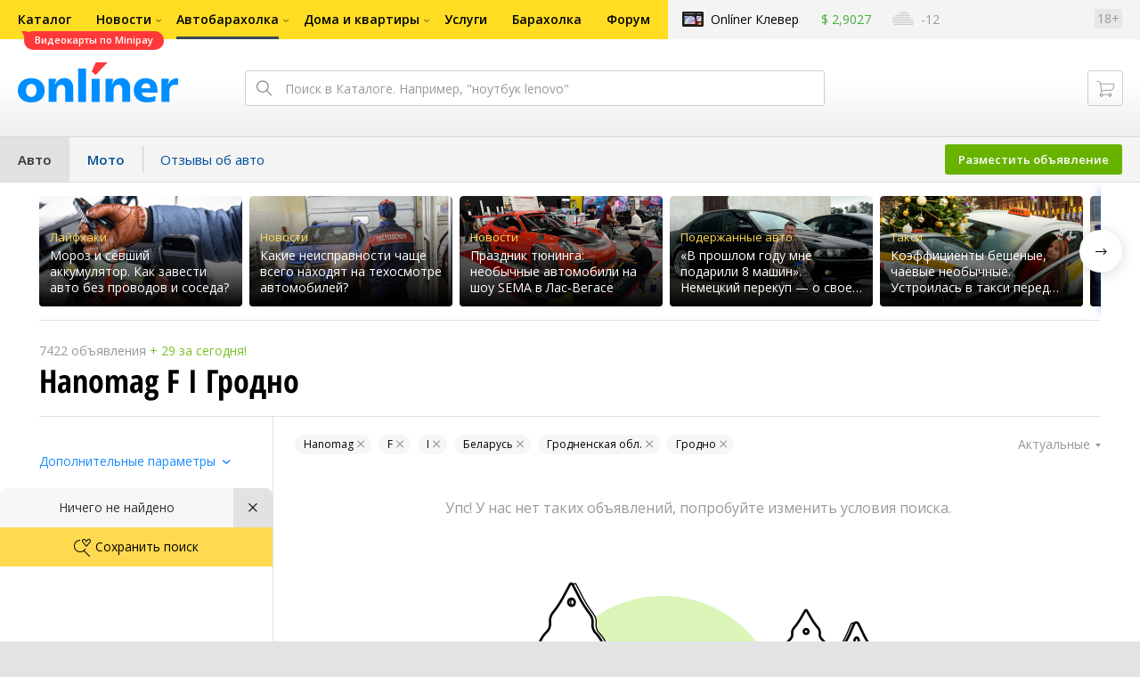

--- FILE ---
content_type: text/css
request_url: https://catalog.onliner.by/assets/search.8bc826d9e570f3c2.css
body_size: 43079
content:
@-o-keyframes spin{from{-o-transform:rotate(0deg);transform:rotate(0deg)}to{-o-transform:rotate(359deg);transform:rotate(359deg)}}@keyframes spin{from{-o-transform:rotate(0deg);transform:rotate(0deg)}to{-o-transform:rotate(359deg);transform:rotate(359deg)}}@-o-keyframes stripes{from{background-position:0 0}to{background-position:480px 0}}@keyframes stripes{from{background-position:0 0}to{background-position:480px 0}}@font-face{font-family:'Open Sans';font-style:normal;font-weight:300;font-stretch:100%;font-display:swap;src:url(https://cdn.onliner.by/fonts/opensans-light-cyr-ext-webfont.woff2) format('woff2');unicode-range:U+0460-052F,U+1C80-1C88,U+20B4,U+2DE0-2DFF,U+A640-A69F,U+FE2E-FE2F}@font-face{font-family:'Open Sans';font-style:italic;font-weight:300;font-stretch:100%;font-display:swap;src:url(https://cdn.onliner.by/fonts/opensans-lightitalic-cyr-ext-webfont.woff2) format('woff2');unicode-range:U+0460-052F,U+1C80-1C88,U+20B4,U+2DE0-2DFF,U+A640-A69F,U+FE2E-FE2F}@font-face{font-family:'Open Sans';font-style:normal;font-weight:300;font-stretch:100%;font-display:swap;src:url(https://cdn.onliner.by/fonts/opensans-light-cyr-webfont.woff2) format('woff2');unicode-range:U+0301,U+0400-045F,U+0490-0491,U+04B0-04B1,U+2116}@font-face{font-family:'Open Sans';font-style:italic;font-weight:300;font-stretch:100%;font-display:swap;src:url(https://cdn.onliner.by/fonts/opensans-lightitalic-cyr-webfont.woff2) format('woff2');unicode-range:U+0301,U+0400-045F,U+0490-0491,U+04B0-04B1,U+2116}@font-face{font-family:'Open Sans';font-style:normal;font-weight:300;font-stretch:100%;font-display:swap;src:url(https://cdn.onliner.by/fonts/opensans-light-lat-ext-webfont.woff2) format('woff2');unicode-range:U+0100-02AF,U+0304,U+0308,U+0329,U+1E00-1E9F,U+1EF2-1EFF,U+2020,U+20A0-20AB,U+20AD-20C0,U+2113,U+2C60-2C7F,U+A720-A7FF}@font-face{font-family:'Open Sans';font-style:italic;font-weight:300;font-stretch:100%;font-display:swap;src:url(https://cdn.onliner.by/fonts/opensans-lightitalic-lat-ext-webfont.woff2) format('woff2');unicode-range:U+0100-02AF,U+0304,U+0308,U+0329,U+1E00-1E9F,U+1EF2-1EFF,U+2020,U+20A0-20AB,U+20AD-20C0,U+2113,U+2C60-2C7F,U+A720-A7FF}@font-face{font-family:'Open Sans';font-style:normal;font-weight:300;font-stretch:100%;font-display:swap;src:url(https://cdn.onliner.by/fonts/opensans-light-lat-webfont.woff2) format('woff2');unicode-range:U+0000-00FF,U+0131,U+0152-0153,U+02BB-02BC,U+02C6,U+02DA,U+02DC,U+0304,U+0308,U+0329,U+2000-206F,U+2074,U+20AC,U+2122,U+2191,U+2193,U+2212,U+2215,U+FEFF,U+FFFD}@font-face{font-family:'Open Sans';font-style:italic;font-weight:300;font-stretch:100%;font-display:swap;src:url(https://cdn.onliner.by/fonts/opensans-lightitalic-lat-webfont.woff2) format('woff2');unicode-range:U+0000-00FF,U+0131,U+0152-0153,U+02BB-02BC,U+02C6,U+02DA,U+02DC,U+0304,U+0308,U+0329,U+2000-206F,U+2074,U+20AC,U+2122,U+2191,U+2193,U+2212,U+2215,U+FEFF,U+FFFD}@font-face{font-family:'Open Sans';font-style:normal;font-weight:400;font-stretch:100%;font-display:swap;src:url(https://cdn.onliner.by/fonts/opensans-regular-cyr-ext-webfont.woff2) format('woff2');unicode-range:U+0460-052F,U+1C80-1C88,U+20B4,U+2DE0-2DFF,U+A640-A69F,U+FE2E-FE2F}@font-face{font-family:'Open Sans';font-style:italic;font-weight:400;font-stretch:100%;font-display:swap;src:url(https://cdn.onliner.by/fonts/opensans-italic-cyr-ext-webfont.woff2) format('woff2');unicode-range:U+0460-052F,U+1C80-1C88,U+20B4,U+2DE0-2DFF,U+A640-A69F,U+FE2E-FE2F}@font-face{font-family:'Open Sans';font-style:normal;font-weight:400;font-stretch:100%;font-display:swap;src:url(https://cdn.onliner.by/fonts/opensans-regular-cyr-webfont.woff2) format('woff2');unicode-range:U+0301,U+0400-045F,U+0490-0491,U+04B0-04B1,U+2116}@font-face{font-family:'Open Sans';font-style:italic;font-weight:400;font-stretch:100%;font-display:swap;src:url(https://cdn.onliner.by/fonts/opensans-italic-cyr-webfont.woff2) format('woff2');unicode-range:U+0301,U+0400-045F,U+0490-0491,U+04B0-04B1,U+2116}@font-face{font-family:'Open Sans';font-style:normal;font-weight:400;font-stretch:100%;font-display:swap;src:url(https://cdn.onliner.by/fonts/opensans-regular-lat-ext-webfont.woff2) format('woff2');unicode-range:U+0100-02AF,U+0304,U+0308,U+0329,U+1E00-1E9F,U+1EF2-1EFF,U+2020,U+20A0-20AB,U+20AD-20C0,U+2113,U+2C60-2C7F,U+A720-A7FF}@font-face{font-family:'Open Sans';font-style:italic;font-weight:400;font-stretch:100%;font-display:swap;src:url(https://cdn.onliner.by/fonts/opensans-italic-lat-ext-webfont.woff2) format('woff2');unicode-range:U+0100-02AF,U+0304,U+0308,U+0329,U+1E00-1E9F,U+1EF2-1EFF,U+2020,U+20A0-20AB,U+20AD-20C0,U+2113,U+2C60-2C7F,U+A720-A7FF}@font-face{font-family:'Open Sans';font-style:normal;font-weight:400;font-stretch:100%;font-display:swap;src:url(https://cdn.onliner.by/fonts/opensans-regular-lat-webfont.woff2) format('woff2');unicode-range:U+0000-00FF,U+0131,U+0152-0153,U+02BB-02BC,U+02C6,U+02DA,U+02DC,U+0304,U+0308,U+0329,U+2000-206F,U+2074,U+20AC,U+2122,U+2191,U+2193,U+2212,U+2215,U+FEFF,U+FFFD}@font-face{font-family:'Open Sans';font-style:italic;font-weight:400;font-stretch:100%;font-display:swap;src:url(https://cdn.onliner.by/fonts/opensans-italic-lat-webfont.woff2) format('woff2');unicode-range:U+0000-00FF,U+0131,U+0152-0153,U+02BB-02BC,U+02C6,U+02DA,U+02DC,U+0304,U+0308,U+0329,U+2000-206F,U+2074,U+20AC,U+2122,U+2191,U+2193,U+2212,U+2215,U+FEFF,U+FFFD}@font-face{font-family:'Open Sans';font-style:normal;font-weight:600;font-stretch:100%;font-display:swap;src:url(https://cdn.onliner.by/fonts/opensans-semibold-cyr-ext-webfont.woff2) format('woff2');unicode-range:U+0460-052F,U+1C80-1C88,U+20B4,U+2DE0-2DFF,U+A640-A69F,U+FE2E-FE2F}@font-face{font-family:'Open Sans';font-style:italic;font-weight:600;font-stretch:100%;font-display:swap;src:url(https://cdn.onliner.by/fonts/opensans-semibolditalic-cyr-ext-webfont.woff2) format('woff2');unicode-range:U+0460-052F,U+1C80-1C88,U+20B4,U+2DE0-2DFF,U+A640-A69F,U+FE2E-FE2F}@font-face{font-family:'Open Sans';font-style:normal;font-weight:600;font-stretch:100%;font-display:swap;src:url(https://cdn.onliner.by/fonts/opensans-semibold-cyr-webfont.woff2) format('woff2');unicode-range:U+0301,U+0400-045F,U+0490-0491,U+04B0-04B1,U+2116}@font-face{font-family:'Open Sans';font-style:italic;font-weight:600;font-stretch:100%;font-display:swap;src:url(https://cdn.onliner.by/fonts/opensans-semibolditalic-cyr-webfont.woff2) format('woff2');unicode-range:U+0301,U+0400-045F,U+0490-0491,U+04B0-04B1,U+2116}@font-face{font-family:'Open Sans';font-style:normal;font-weight:600;font-stretch:100%;font-display:swap;src:url(https://cdn.onliner.by/fonts/opensans-semibold-lat-ext-webfont.woff2) format('woff2');unicode-range:U+0100-02AF,U+0304,U+0308,U+0329,U+1E00-1E9F,U+1EF2-1EFF,U+2020,U+20A0-20AB,U+20AD-20C0,U+2113,U+2C60-2C7F,U+A720-A7FF}@font-face{font-family:'Open Sans';font-style:italic;font-weight:600;font-stretch:100%;font-display:swap;src:url(https://cdn.onliner.by/fonts/opensans-semibolditalic-lat-ext-webfont.woff2) format('woff2');unicode-range:U+0100-02AF,U+0304,U+0308,U+0329,U+1E00-1E9F,U+1EF2-1EFF,U+2020,U+20A0-20AB,U+20AD-20C0,U+2113,U+2C60-2C7F,U+A720-A7FF}@font-face{font-family:'Open Sans';font-style:normal;font-weight:600;font-stretch:100%;font-display:swap;src:url(https://cdn.onliner.by/fonts/opensans-semibold-lat-webfont.woff2) format('woff2');unicode-range:U+0000-00FF,U+0131,U+0152-0153,U+02BB-02BC,U+02C6,U+02DA,U+02DC,U+0304,U+0308,U+0329,U+2000-206F,U+2074,U+20AC,U+2122,U+2191,U+2193,U+2212,U+2215,U+FEFF,U+FFFD}@font-face{font-family:'Open Sans';font-style:italic;font-weight:600;font-stretch:100%;font-display:swap;src:url(https://cdn.onliner.by/fonts/opensans-semibolditalic-lat-webfont.woff2) format('woff2');unicode-range:U+0000-00FF,U+0131,U+0152-0153,U+02BB-02BC,U+02C6,U+02DA,U+02DC,U+0304,U+0308,U+0329,U+2000-206F,U+2074,U+20AC,U+2122,U+2191,U+2193,U+2212,U+2215,U+FEFF,U+FFFD}@font-face{font-family:'Open Sans';font-style:normal;font-weight:700;font-stretch:100%;font-display:swap;src:url(https://cdn.onliner.by/fonts/opensans-bold-cyr-ext-webfont.woff2) format('woff2');unicode-range:U+0460-052F,U+1C80-1C88,U+20B4,U+2DE0-2DFF,U+A640-A69F,U+FE2E-FE2F}@font-face{font-family:'Open Sans';font-style:italic;font-weight:700;font-stretch:100%;font-display:swap;src:url(https://cdn.onliner.by/fonts/opensans-bolditalic-cyr-ext-webfont.woff2) format('woff2');unicode-range:U+0460-052F,U+1C80-1C88,U+20B4,U+2DE0-2DFF,U+A640-A69F,U+FE2E-FE2F}@font-face{font-family:'Open Sans';font-style:normal;font-weight:700;font-stretch:100%;font-display:swap;src:url(https://cdn.onliner.by/fonts/opensans-bold-cyr-webfont.woff2) format('woff2');unicode-range:U+0301,U+0400-045F,U+0490-0491,U+04B0-04B1,U+2116}@font-face{font-family:'Open Sans';font-style:italic;font-weight:700;font-stretch:100%;font-display:swap;src:url(https://cdn.onliner.by/fonts/opensans-bolditalic-cyr-webfont.woff2) format('woff2');unicode-range:U+0301,U+0400-045F,U+0490-0491,U+04B0-04B1,U+2116}@font-face{font-family:'Open Sans';font-style:normal;font-weight:700;font-stretch:100%;font-display:swap;src:url(https://cdn.onliner.by/fonts/opensans-bold-lat-ext-webfont.woff2) format('woff2');unicode-range:U+0100-02AF,U+0304,U+0308,U+0329,U+1E00-1E9F,U+1EF2-1EFF,U+2020,U+20A0-20AB,U+20AD-20C0,U+2113,U+2C60-2C7F,U+A720-A7FF}@font-face{font-family:'Open Sans';font-style:italic;font-weight:700;font-stretch:100%;font-display:swap;src:url(https://cdn.onliner.by/fonts/opensans-bolditalic-lat-ext-webfont.woff2) format('woff2');unicode-range:U+0100-02AF,U+0304,U+0308,U+0329,U+1E00-1E9F,U+1EF2-1EFF,U+2020,U+20A0-20AB,U+20AD-20C0,U+2113,U+2C60-2C7F,U+A720-A7FF}@font-face{font-family:'Open Sans';font-style:normal;font-weight:700;font-stretch:100%;font-display:swap;src:url(https://cdn.onliner.by/fonts/opensans-bold-lat-webfont.woff2) format('woff2');unicode-range:U+0000-00FF,U+0131,U+0152-0153,U+02BB-02BC,U+02C6,U+02DA,U+02DC,U+0304,U+0308,U+0329,U+2000-206F,U+2074,U+20AC,U+2122,U+2191,U+2193,U+2212,U+2215,U+FEFF,U+FFFD}@font-face{font-family:'Open Sans';font-style:italic;font-weight:700;font-stretch:100%;font-display:swap;src:url(https://cdn.onliner.by/fonts/opensans-bolditalic-lat-webfont.woff2) format('woff2');unicode-range:U+0000-00FF,U+0131,U+0152-0153,U+02BB-02BC,U+02C6,U+02DA,U+02DC,U+0304,U+0308,U+0329,U+2000-206F,U+2074,U+20AC,U+2122,U+2191,U+2193,U+2212,U+2215,U+FEFF,U+FFFD}@font-face{font-family:'Open Sans';font-style:normal;font-weight:800;font-stretch:100%;font-display:swap;src:url(https://cdn.onliner.by/fonts/opensans-extrabold-cyr-ext-webfont.woff2) format('woff2');unicode-range:U+0460-052F,U+1C80-1C88,U+20B4,U+2DE0-2DFF,U+A640-A69F,U+FE2E-FE2F}@font-face{font-family:'Open Sans';font-style:italic;font-weight:800;font-stretch:100%;font-display:swap;src:url(https://cdn.onliner.by/fonts/opensans-extrabolditalic-cyr-ext-webfont.woff2) format('woff2');unicode-range:U+0460-052F,U+1C80-1C88,U+20B4,U+2DE0-2DFF,U+A640-A69F,U+FE2E-FE2F}@font-face{font-family:'Open Sans';font-style:normal;font-weight:800;font-stretch:100%;font-display:swap;src:url(https://cdn.onliner.by/fonts/opensans-extrabold-cyr-webfont.woff2) format('woff2');unicode-range:U+0301,U+0400-045F,U+0490-0491,U+04B0-04B1,U+2116}@font-face{font-family:'Open Sans';font-style:italic;font-weight:800;font-stretch:100%;font-display:swap;src:url(https://cdn.onliner.by/fonts/opensans-extrabolditalic-cyr-webfont.woff2) format('woff2');unicode-range:U+0301,U+0400-045F,U+0490-0491,U+04B0-04B1,U+2116}@font-face{font-family:'Open Sans';font-style:normal;font-weight:800;font-stretch:100%;font-display:swap;src:url(https://cdn.onliner.by/fonts/opensans-extrabold-lat-ext-webfont.woff2) format('woff2');unicode-range:U+0100-02AF,U+0304,U+0308,U+0329,U+1E00-1E9F,U+1EF2-1EFF,U+2020,U+20A0-20AB,U+20AD-20C0,U+2113,U+2C60-2C7F,U+A720-A7FF}@font-face{font-family:'Open Sans';font-style:italic;font-weight:800;font-stretch:100%;font-display:swap;src:url(https://cdn.onliner.by/fonts/opensans-extrabolditalic-lat-ext-webfont.woff2) format('woff2');unicode-range:U+0100-02AF,U+0304,U+0308,U+0329,U+1E00-1E9F,U+1EF2-1EFF,U+2020,U+20A0-20AB,U+20AD-20C0,U+2113,U+2C60-2C7F,U+A720-A7FF}@font-face{font-family:'Open Sans';font-style:normal;font-weight:800;font-stretch:100%;font-display:swap;src:url(https://cdn.onliner.by/fonts/opensans-extrabold-lat-webfont.woff2) format('woff2');unicode-range:U+0000-00FF,U+0131,U+0152-0153,U+02BB-02BC,U+02C6,U+02DA,U+02DC,U+0304,U+0308,U+0329,U+2000-206F,U+2074,U+20AC,U+2122,U+2191,U+2193,U+2212,U+2215,U+FEFF,U+FFFD}@font-face{font-family:'Open Sans';font-style:italic;font-weight:800;font-stretch:100%;font-display:swap;src:url(https://cdn.onliner.by/fonts/opensans-extrabolditalic-lat-webfont.woff2) format('woff2');unicode-range:U+0000-00FF,U+0131,U+0152-0153,U+02BB-02BC,U+02C6,U+02DA,U+02DC,U+0304,U+0308,U+0329,U+2000-206F,U+2074,U+20AC,U+2122,U+2191,U+2193,U+2212,U+2215,U+FEFF,U+FFFD}@font-face{font-family:'Open Sans Condensed';font-style:normal;font-weight:300;font-stretch:100%;font-display:swap;src:url(https://cdn.onliner.by/fonts/opensans-condlight-cyr-ext-webfont.woff2) format('woff2');unicode-range:U+0460-052F,U+1C80-1C88,U+20B4,U+2DE0-2DFF,U+A640-A69F,U+FE2E-FE2F}@font-face{font-family:'Open Sans Condensed';font-style:normal;font-weight:300;font-stretch:100%;font-display:swap;src:url(https://cdn.onliner.by/fonts/opensans-condlight-cyr-webfont.woff2) format('woff2');unicode-range:U+0301,U+0400-045F,U+0490-0491,U+04B0-04B1,U+2116}@font-face{font-family:'Open Sans Condensed';font-style:normal;font-weight:300;font-stretch:100%;font-display:swap;src:url(https://cdn.onliner.by/fonts/opensans-condlight-lat-ext-webfont.woff2) format('woff2');unicode-range:U+0100-02AF,U+0304,U+0308,U+0329,U+1E00-1E9F,U+1EF2-1EFF,U+2020,U+20A0-20AB,U+20AD-20C0,U+2113,U+2C60-2C7F,U+A720-A7FF}@font-face{font-family:'Open Sans Condensed';font-style:normal;font-weight:300;font-stretch:100%;font-display:swap;src:url(https://cdn.onliner.by/fonts/opensans-condlight-lat-webfont.woff2) format('woff2');unicode-range:U+0000-00FF,U+0131,U+0152-0153,U+02BB-02BC,U+02C6,U+02DA,U+02DC,U+0304,U+0308,U+0329,U+2000-206F,U+2074,U+20AC,U+2122,U+2191,U+2193,U+2212,U+2215,U+FEFF,U+FFFD}@font-face{font-family:'Open Sans Condensed';font-style:normal;font-weight:400;font-stretch:100%;font-display:swap;src:url(https://cdn.onliner.by/fonts/opensans-condbold-cyr-ext-webfont.woff2) format('woff2');unicode-range:U+0460-052F,U+1C80-1C88,U+20B4,U+2DE0-2DFF,U+A640-A69F,U+FE2E-FE2F}@font-face{font-family:'Open Sans Condensed';font-style:normal;font-weight:400;font-stretch:100%;font-display:swap;src:url(https://cdn.onliner.by/fonts/opensans-condbold-cyr-webfont.woff2) format('woff2');unicode-range:U+0301,U+0400-045F,U+0490-0491,U+04B0-04B1,U+2116}@font-face{font-family:'Open Sans Condensed';font-style:normal;font-weight:400;font-stretch:100%;font-display:swap;src:url(https://cdn.onliner.by/fonts/opensans-condbold-lat-ext-webfont.woff2) format('woff2');unicode-range:U+0100-02AF,U+0304,U+0308,U+0329,U+1E00-1E9F,U+1EF2-1EFF,U+2020,U+20A0-20AB,U+20AD-20C0,U+2113,U+2C60-2C7F,U+A720-A7FF}@font-face{font-family:'Open Sans Condensed';font-style:normal;font-weight:400;font-stretch:100%;font-display:swap;src:url(https://cdn.onliner.by/fonts/opensans-condbold-lat-webfont.woff2) format('woff2');unicode-range:U+0000-00FF,U+0131,U+0152-0153,U+02BB-02BC,U+02C6,U+02DA,U+02DC,U+0304,U+0308,U+0329,U+2000-206F,U+2074,U+20AC,U+2122,U+2191,U+2193,U+2212,U+2215,U+FEFF,U+FFFD}@font-face{font-family:'Open Sans Condensed';font-style:normal;font-weight:700;font-stretch:100%;font-display:swap;src:url(https://cdn.onliner.by/fonts/opensans-condbold-cyr-ext-webfont.woff2) format('woff2');unicode-range:U+0460-052F,U+1C80-1C88,U+20B4,U+2DE0-2DFF,U+A640-A69F,U+FE2E-FE2F}@font-face{font-family:'Open Sans Condensed';font-style:normal;font-weight:700;font-stretch:100%;font-display:swap;src:url(https://cdn.onliner.by/fonts/opensans-condbold-cyr-webfont.woff2) format('woff2');unicode-range:U+0301,U+0400-045F,U+0490-0491,U+04B0-04B1,U+2116}@font-face{font-family:'Open Sans Condensed';font-style:normal;font-weight:700;font-stretch:100%;font-display:swap;src:url(https://cdn.onliner.by/fonts/opensans-condbold-lat-ext-webfont.woff2) format('woff2');unicode-range:U+0100-02AF,U+0304,U+0308,U+0329,U+1E00-1E9F,U+1EF2-1EFF,U+2020,U+20A0-20AB,U+20AD-20C0,U+2113,U+2C60-2C7F,U+A720-A7FF}@font-face{font-family:'Open Sans Condensed';font-style:normal;font-weight:700;font-stretch:100%;font-display:swap;src:url(https://cdn.onliner.by/fonts/opensans-condbold-lat-webfont.woff2) format('woff2');unicode-range:U+0000-00FF,U+0131,U+0152-0153,U+02BB-02BC,U+02C6,U+02DA,U+02DC,U+0304,U+0308,U+0329,U+2000-206F,U+2074,U+20AC,U+2122,U+2191,U+2193,U+2212,U+2215,U+FEFF,U+FFFD}@font-face{font-family:onliner;font-style:normal;font-weight:400;font-stretch:100%;font-display:swap;src:url(https://cdn.onliner.by/fonts/onliner.woff2) format('woff2')}html{background:#fff}html.touch{height:100%;overflow:hidden}body{margin:0;min-width:320px;overflow-y:scroll;-webkit-text-size-adjust:100%;-ms-text-size-adjust:100%;text-size-adjust:100%}.touch body{height:100%;overflow:hidden}.rating{background-image:url("data:image/svg+xml,%3Csvg%20xmlns%3D%22http%3A%2F%2Fwww.w3.org%2F2000%2Fsvg%22%20width%3D%2213%22%20height%3D%2213%22%20viewBox%3D%220%200%2013%2013%22%3E%3Cpath%20fill%3D%22%23e7e7e7%22%20d%3D%22M6.486.175l1.531%204.873h4.955l-4.009%203.012%201.531%204.873-4.008-3.011-4.009%203.012%201.532-4.874-4.009-3.011h4.955l1.531-4.874%22%2F%3E%3C%2Fsvg%3E%0A");background-position:0 0;font-size:0;width:65px}.rating,.rating .rating__fill,.rating:before{background-size:13px 13px;display:inline-block;height:13px}.rating .rating__fill,.rating:before{content:'';background-color:#fff;background-image:url("data:image/svg+xml,%3Csvg%20xmlns%3D%22http%3A%2F%2Fwww.w3.org%2F2000%2Fsvg%22%20width%3D%2213%22%20height%3D%2213%22%20viewBox%3D%220%200%2013%2013%22%3E%3Cpath%20fill%3D%22%23f07700%22%20d%3D%22M6.486.175l1.531%204.873h4.955l-4.009%203.012%201.531%204.873-4.008-3.011-4.009%203.012%201.532-4.874-4.009-3.011h4.955l1.531-4.874%22%2F%3E%3C%2Fsvg%3E%0A");width:0}.rating_{font-size:13px}.rating_,.rating_ .rating__fill,.rating_:before{background:0 0;width:auto;height:auto}.rating_ .rating__fill,.rating_:before{color:#999;content:'нет оценок'}.rating_5 .rating__fill,.rating_5:before{width:7px}.rating_10 .rating__fill,.rating_10:before{width:13px}.rating_15 .rating__fill,.rating_15:before{width:20px}.rating_20 .rating__fill,.rating_20:before{width:26px}.rating_25 .rating__fill,.rating_25:before{width:33px}.rating_30 .rating__fill,.rating_30:before{width:40px}.rating_35 .rating__fill,.rating_35:before{width:46px}.rating_40 .rating__fill,.rating_40:before{width:53px}.rating_45 .rating__fill,.rating_45:before{width:59px}.rating_50 .rating__fill,.rating_50:before{width:65px}.button{height:30px;padding:0 17px;border:0;border-radius:3px;outline:0;box-sizing:border-box;display:inline-block;position:relative;text-decoration:none!important;z-index:2;cursor:pointer;-o-transition:background .1s,color .1s;transition:background .1s,color .1s;font-size:15px;line-height:29px;color:#fff!important}.button:hover{box-shadow:inset 0 -1px 0 0 rgba(0,0,0,.15)}.button:active{box-shadow:inset 0 1px 0 0 rgba(0,0,0,.15)}.button_disabled,.button_disabled:active,.button_disabled:hover{background:#b3b3b3!important;color:#fff!important;box-shadow:none!important;cursor:default;pointer-events:none}.button_orange{background-color:#e70}.button_orange:active,.button_orange:hover{background-color:#d50}.button_white{border:1px solid #ccc;background-color:#fff;color:#333!important}.button_white:hover{background-color:#f3f3f3;color:#000!important;box-shadow:none}.button_white:active{background-color:#e2e2e2;color:#000!important;box-shadow:none}.button-style{white-space:nowrap;text-overflow:ellipsis;overflow:hidden;max-width:100%;display:inline-block;vertical-align:top;box-sizing:border-box;outline:0;position:relative;-o-transition:background-color .2s ease,border-color .2s ease,color .2s ease,box-shadow .2s ease;transition:background-color .2s ease,border-color .2s ease,color .2s ease,box-shadow .2s ease;text-align:center;text-decoration:none!important;text-shadow:none;-webkit-user-select:none;-ms-user-select:none;user-select:none;appearance:none;cursor:pointer}.button-style::-moz-focus-inner{border:0;outline:0}.button-style:before{content:'';display:block;position:absolute;width:28px;height:28px;margin-top:-14px;margin-left:-14px;left:50%;top:50%;background-image:url([data-uri]);background-position:0 0;background-repeat:no-repeat;background-size:cover;opacity:0;-o-transition:opacity .2s ease;transition:opacity .2s ease;pointer-events:none}.button-style_obverse{border:0;background:#e7e7e7;color:#666;box-shadow:inset 0 -1px 0 0 transparent}.button-style_obverse:hover{background:#ebebeb;color:#666;box-shadow:inset 0 -1px 0 0 rgba(0,0,0,.2)}.button-style_active.button-style_obverse,.button-style_obverse:active{background:#c4c4c4;color:#666;box-shadow:inset 0 1px 0 0 rgba(0,0,0,.2)}.button-style_excess{border:0;background:#e00;color:#fff!important;box-shadow:inset 0 -1px 0 0 transparent}.button-style_excess:hover{background:#f12626;color:#fff!important;box-shadow:inset 0 -1px 0 0 rgba(0,0,0,.2)}.button-style_active.button-style_excess,.button-style_excess:active{background:#ca0000;color:#fff!important;box-shadow:inset 0 1px 0 0 rgba(0,0,0,.2)}.button-style_adscititious{border:0;background:#ffda50;color:#000;box-shadow:inset 0 -1px 0 0 transparent}.button-style_adscititious:hover{background:#ffe06a;color:#000;box-shadow:inset 0 -1px 0 0 rgba(0,0,0,.2)}.button-style_active.button-style_adscititious,.button-style_adscititious:active{background:#d9b944;color:#000;box-shadow:inset 0 1px 0 0 rgba(0,0,0,.2)}.button-style_disabled:after{border-color:transparent #d9d9d9!important}.button-style_active.button-style_disabled,.button-style_disabled,.button-style_disabled:active,.button-style_disabled:hover{background:#d9d9d9!important;color:#fff!important;box-shadow:none!important;cursor:default;pointer-events:none}.button-style_animated:before{opacity:1;-o-animation:baralog-spinner .7s linear infinite;animation:baralog-spinner .7s linear infinite}.button-style_active.button-style_animated,.button-style_animated,.button-style_animated:active,.button-style_animated:hover{color:transparent!important;cursor:default;pointer-events:none}.button-style_active.button-style_noreflex,.button-style_noreflex,.button-style_noreflex:active,.button-style_noreflex:hover{cursor:default;pointer-events:none}.button-style_small{height:18px;padding:3px 10px;font-size:11px;font-weight:400;line-height:1;border-radius:3px}.dropdown-style{position:absolute;box-sizing:border-box;text-align:left;text-shadow:none;white-space:normal;z-index:25;overflow-x:hidden;overflow-y:auto;-webkit-overflow-scrolling:touch;visibility:hidden;opacity:0;-o-transition:-o-transform .2s cubic-bezier(0.9,.1,.1,.9),visibility .2s cubic-bezier(0.9,.1,.1,.9),opacity .2s cubic-bezier(0.9,.1,.1,.9);transition:transform .2s cubic-bezier(0.9,.1,.1,.9),visibility .2s cubic-bezier(0.9,.1,.1,.9),opacity .2s cubic-bezier(0.9,.1,.1,.9)}.dropdown-style__handle_interactive:hover .dropdown-style,.dropdown-style_visible{visibility:visible;opacity:1}.dropdown-style_primary{background-color:#fff;color:#333;box-shadow:0 2px 5px 0 rgba(0,0,0,.3)}.dropdown-style_small{max-height:270px;border-radius:3px;padding:11px 15px;font-size:13px;line-height:1.539}.dropdown-style_bottom-left{left:0;top:100%;margin-top:10px;-o-transform:translateX(0) translateY(60px);transform:translateX(0) translateY(60px)}.input-style~.dropdown-style_bottom-left{margin-top:0}.dropdown-style__handle_interactive:hover .dropdown-style_bottom-left,.dropdown-style_bottom-left.dropdown-style_visible{-o-transform:translateX(0) translateY(0);transform:translateX(0) translateY(0)}.dropdown-style__handle{display:inline-block;vertical-align:top;position:relative}.dropdown-style__columns{column-gap:30px}.dropdown-style__columns_1{width:180px;column-count:1}.dropdown-style__columns_2{width:360px;column-count:2}.dropdown-style__columns_3{width:540px;column-count:3}.dropdown-style__columns_4{width:720px;column-count:4}.dropdown-style__group{margin:0 0 6px}.dropdown-style__group:last-child{margin-bottom:0}.dropdown-style__list{margin:0 -10px 6px;padding:0}.dropdown-style__list:last-child{margin-bottom:0}.dropdown-style__item{padding:2px 10px;position:relative;cursor:pointer;-o-transition:all .2s ease;transition:all .2s ease;break-inside:avoid-column}.dropdown-style__item:hover,.dropdown-style__item_active{background-color:#e3f4cb}.dropdown-style__item_checkbox.dropdown-style__item_active:after,.dropdown-style__item_tip.dropdown-style__item_active:after{opacity:1}.dropdown-style__item_checkbox,.dropdown-style__item_indent,.dropdown-style__item_tip{padding-left:30px}.dropdown-style__item_checkbox:after,.dropdown-style__item_tip:after{content:'';width:12px;height:14px;background:url("data:image/svg+xml,%3C%3Fxml%20version%3D%221.0%22%20encoding%3D%22utf-8%22%3F%3E%0A%3C!DOCTYPE%20svg%20PUBLIC%20%22-%2F%2FW3C%2F%2FDTD%20SVG%201.1%2F%2FEN%22%20%22http%3A%2F%2Fwww.w3.org%2FGraphics%2FSVG%2F1.1%2FDTD%2Fsvg11.dtd%22%3E%0A%3Csvg%20version%3D%221.1%22%0A%09%20xmlns%3D%22http%3A%2F%2Fwww.w3.org%2F2000%2Fsvg%22%20xmlns%3Axlink%3D%22http%3A%2F%2Fwww.w3.org%2F1999%2Fxlink%22%20x%3D%220%22%20y%3D%220%22%20viewBox%3D%220%200%2017%2020%22%0A%09%20enable-background%3D%22new%200%200%2017%2020%22%20xml%3Aspace%3D%22preserve%22%3E%0A%3Cpath%20fill%3D%22%23000000%22%20d%3D%22M5.6%2C19.4L17%2C1.9l-1.7-1L5.4%2C16.1l-4-4.7L0%2C12.9L5.6%2C19.4z%22%2F%3E%0A%3C%2Fsvg%3E%0A") no-repeat;display:block;position:absolute;opacity:0;-o-transition:all .2s ease;transition:all .2s ease}.dropdown-style__item_checkbox:before{content:'';width:12px;height:12px;left:10px;top:5px;display:block;position:absolute;background-color:#fff;border:1px solid rgba(0,0,0,.2);border-radius:3px;-o-transition:all .1s ease;transition:all .1s ease}.dropdown-style__item_checkbox:after{top:2px;left:13px}.dropdown-style__item_checkbox:hover:before{border-color:rgba(0,0,0,.4)}.dropdown-style__item_tip:after{top:4px;left:11px}.dropdown-style__title{margin-bottom:3px;font-weight:700;break-inside:avoid-column}.dropdown-style__title:last-child{margin-bottom:0}.dropdown-style__checkbox{display:block!important;position:static!important}.i-checkbox_tip.i-checkbox.dropdown-style__checkbox .i-checkbox__faux:before{top:-2px;left:0}.i-checkbox.dropdown-style__checkbox .i-checkbox__faux{width:12px;height:12px;left:10px;top:5px;position:absolute}.i-checkbox.dropdown-style__checkbox .i-checkbox__faux:before{width:12px;height:14px;top:-3px;left:3px}.dropdown-style__checkbox-label{display:block}.dropdown-style__checkbox-text{display:block;margin:-2px -10px;padding:2px 10px}.dropdown-style__item_indent .dropdown-style__checkbox-text{margin-left:-30px;padding-left:30px}.i-checkbox__real:checked~.dropdown-style__checkbox-text{background-color:#e3f4cb}.dropdown-style__text_primary{color:#333}.dropdown-style__text_secondary{color:#999}.search{color:#000;font-family:'Open Sans',Arial,Helvetica Neue,Helvetica,sans-serif;position:relative;text-align:left;-webkit-font-smoothing:antialiased;margin-top:127px}.search_filter{margin-top:169px}.search a{color:#000;text-decoration:none}.search__bar{background:#fff;position:fixed;top:0;right:0;left:0;z-index:2;-webkit-user-select:none;-ms-user-select:none;user-select:none;-o-transition:top .3s linear;transition:top .3s linear;box-shadow:0 2px 2px 0 rgba(0,0,0,.1)}.search__bar:after{content:'';display:block;background-image:url([data-uri]);background-size:2000px 2px;background-position:0 0;background-repeat:repeat-x;position:absolute;bottom:0;right:0;left:0;height:2px;-o-transition:background-position 15s ease-out,opacity .3s linear;transition:background-position 15s ease-out,opacity .3s linear;opacity:0}.search__bar_searching:after{background-position:-7000px 0;opacity:1}.search__bar-wrapper{box-sizing:border-box;margin:15px 12px;position:relative;z-index:1}.search__bar-wrapper:after{content:'';display:block;pointer-events:none;position:absolute;top:1px;bottom:1px;right:1px;width:60px;border-radius:0 3px 3px 0;background:-o-linear-gradient(left,rgba(255,255,255,0),#fff);background:linear-gradient(to right,rgba(255,255,255,0),#fff);z-index:3}.search__bar-wrapper:first-child{margin-top:24px;margin-bottom:24px;margin-right:41px}.search__bar-wrapper:nth-child(2):after,.search__bar-wrapper:nth-child(3):after{margin-right:-12px}.search__suggests{color:#999;font-size:0;line-height:46px;position:absolute;top:1px;bottom:1px;right:1px;left:0;padding-left:42px;white-space:nowrap;overflow:hidden;z-index:1}.search__input,.search__suggests{font-family:inherit}.search__suggest-addon,.search__suggest-match{font-size:17px}.search__suggest-match{display:inline-block}.search__suggest-match .text_match{color:#fff;white-space:pre}.search__suggest-addon{display:none}.search__suggest-addon_active{display:inline-block}.search__suggest-addon:before{content:'—';padding:0 5px}.search__tabs{margin-top:-15px;margin-bottom:-15px;box-shadow:inset 0 -2px 0 -1px #e5e5e5;position:relative;overflow:visible!important}.search__bar-wrapper:last-of-type .search__tabs{margin-bottom:-16px;box-shadow:none}.search__tabs-list{max-width:320px;font-size:0;white-space:nowrap}.search__tabs-item{margin-right:24px;padding-top:13px;padding-bottom:13px;position:relative;overflow:hidden;display:inline-block;vertical-align:top;font-size:15px;line-height:20px;color:#999!important;cursor:pointer;-o-transition:color .1s linear;transition:color .1s linear}.search__tabs-item:last-child{margin-right:0}.search__tabs-item:active,.search__tabs-item:hover,.search__tabs-item_active{color:#333!important}.search__tabs-item:after{content:'';display:block;position:absolute;left:0;right:0;bottom:0;border-bottom:2px solid transparent;-o-transition:border-color .1s linear;transition:border-color .1s linear}.search__tabs-item_active:after{border-color:#000}.search__widget{margin:-10px 0 -5px;display:none}.search__widget-wrapper{margin:0 12px;box-sizing:border-box}.search__widget-group{font-size:0;white-space:nowrap}.search__widget-group:after,.search__widget-group:before{content:" ";display:table}.search__widget-group:after{clear:both}.search__widget-item{min-height:100px;padding-top:15px;padding-bottom:15px;padding-left:95px;font-size:13px;line-height:1.154;position:relative;white-space:normal;z-index:3}.search__widget-item:nth-child(3)~.search__widget-item{display:none}.search__widget-preview{display:block;width:80px;height:100px;line-height:100px;text-align:center;position:absolute;top:10px;left:0}.search__widget-item_empty .search__widget-preview{display:none}.search__widget-image{border:0;max-width:100%;height:auto;max-height:100%;vertical-align:middle}.search__widget-title{max-height:30px;margin-bottom:7px;position:relative;overflow:hidden}.search__widget-title:last-child{margin-bottom:0}.search__widget-title:after{content:'';display:block;position:absolute;top:15px;right:0;width:20px;height:20px;background-image:-o-linear-gradient(left,rgba(255,255,255,0) 0,#fff 100%);background-image:linear-gradient(to right,rgba(255,255,255,0) 0,#fff 100%)}.search__widget-title-link:hover{text-decoration:underline}.search__widget-rating{margin-bottom:5px}.search__widget-rating:last-child{margin-bottom:0}.search__widget-rating-link .rating:before{background-color:transparent}.search__widget-price{position:relative;overflow:hidden;white-space:nowrap}.search__widget-price:after{content:'';display:block;position:absolute;top:0;right:0;width:20px;height:100%;background-image:-o-linear-gradient(left,rgba(255,255,255,0) 0,#fff 100%);background-image:linear-gradient(to right,rgba(255,255,255,0) 0,#fff 100%)}.search__widget-price-value{display:block;margin-bottom:4px}.search__widget-price-value:last-child{margin-bottom:0}a.search__widget-price-value:hover{text-decoration:underline}.search__widget-price-value_primary{font-weight:700;color:#000}a.search__widget-price-value_primary,a.search__widget-price-value_primary:hover{color:#000}.search__widget-price-value_secondary{color:#999}a.search__widget-price-value_secondary{-o-transition:color .1s ease;transition:color .1s ease;color:#999!important}a.search__widget-price-value_secondary:hover{color:#666!important;text-decoration:underline}.search__filter{margin-bottom:-15px;overflow:visible!important}.search__filter-list{max-width:320px;font-size:0;white-space:nowrap}.search__filter-item{margin-right:24px;display:inline-block;vertical-align:top}.search__filter-item:last-child{margin-right:0}.search__filter-dropdown{margin-top:0;font-size:12px;line-height:1.334}.search__filter-dropdown_width_xxxxs{width:75px}.search__filter-dropdown_width_xxxs{width:135px}.search__filter-dropdown_width_xxss{width:160px}.search__filter-dropdown_width_xxs{width:210px}.search__filter-dropdown_width_xs{width:240px}.search__filter-dropdown_width_s{width:270px}.search__filter-dropdown_width_m{width:370px}.search__filter-dropdown_width_l{width:400px}.search__filter-dropdown_width_xl{width:580px}.search__filter-dropdown_width_xxl{width:630px}.search__filter-dropdown_width_xxxl{width:760px}.search__filter-dropdown_width_xxxxl{width:970px}.search__filter-dropdown_width_auto{width:auto}.search__filter-dropdown_width_full{width:100%}.search__filter-dropdown_height_xxxxs{height:70px}.search__filter-dropdown_height_xxxs{height:80px}.search__filter-dropdown_height_xxs{height:90px}.search__filter-dropdown_height_xs{height:140px}.search__filter-dropdown_height_s{height:200px}.search__filter-dropdown_height_m{height:290px}.search__filter-dropdown_height_l{height:360px}.search__filter-dropdown_height_xl{height:430px}.search__filter-dropdown_height_xxl{height:500px}.search__filter-dropdown_height_xxxl{height:570px}.search__filter-dropdown_height_xxxxl{height:640px}.search__filter-dropdown_height_auto{height:auto}.search__filter-dropdown_height_full{height:100%}.search__filter-dropdown .dropdown-style__list{margin-left:-15px;margin-right:-15px}.search__filter-dropdown .dropdown-style__item{padding-top:4px;padding-bottom:4px}.search__filter-dropdown .dropdown-style__item:hover,.search__filter-dropdown .dropdown-style__item_active{background-color:rgba(0,0,0,.04)}.search__filter-dropdown .dropdown-style__item_checkbox:after,.search__filter-dropdown .dropdown-style__item_tip:after{width:11px;height:9px;top:7px;background-image:url("data:image/svg+xml,%3C%3Fxml%20version%3D%221.0%22%20encoding%3D%22utf-8%22%3F%3E%0A%3C!DOCTYPE%20svg%20PUBLIC%20%22-%2F%2FW3C%2F%2FDTD%20SVG%201.1%2F%2FEN%22%20%22http%3A%2F%2Fwww.w3.org%2FGraphics%2FSVG%2F1.1%2FDTD%2Fsvg11.dtd%22%3E%0A%3Csvg%20version%3D%221.1%22%0A%09%20xmlns%3D%22http%3A%2F%2Fwww.w3.org%2F2000%2Fsvg%22%20xmlns%3Axlink%3D%22http%3A%2F%2Fwww.w3.org%2F1999%2Fxlink%22%20x%3D%220%22%20y%3D%220%22%20viewBox%3D%220%200%2017%2020%22%0A%09%20enable-background%3D%22new%200%200%2017%2020%22%20xml%3Aspace%3D%22preserve%22%3E%0A%3Cpath%20fill%3D%22%23000000%22%20d%3D%22M5.6%2C19.4L17%2C1.9l-1.7-1L5.4%2C16.1l-4-4.7L0%2C12.9L5.6%2C19.4z%22%2F%3E%0A%3C%2Fsvg%3E%0A");background-size:11px 9px}.search__filter-dropdown .dropdown-style__checkbox-text{margin-top:-4px;margin-bottom:-4px;padding-top:4px;padding-bottom:4px}.search__filter-dropdown .i-checkbox.dropdown-style__checkbox .i-checkbox__faux:before{width:11px;height:9px;top:1px;background-image:url("data:image/svg+xml,%3C%3Fxml%20version%3D%221.0%22%20encoding%3D%22utf-8%22%3F%3E%0A%3C!DOCTYPE%20svg%20PUBLIC%20%22-%2F%2FW3C%2F%2FDTD%20SVG%201.1%2F%2FEN%22%20%22http%3A%2F%2Fwww.w3.org%2FGraphics%2FSVG%2F1.1%2FDTD%2Fsvg11.dtd%22%3E%0A%3Csvg%20version%3D%221.1%22%0A%09%20xmlns%3D%22http%3A%2F%2Fwww.w3.org%2F2000%2Fsvg%22%20xmlns%3Axlink%3D%22http%3A%2F%2Fwww.w3.org%2F1999%2Fxlink%22%20x%3D%220%22%20y%3D%220%22%20viewBox%3D%220%200%2017%2020%22%0A%09%20enable-background%3D%22new%200%200%2017%2020%22%20xml%3Aspace%3D%22preserve%22%3E%0A%3Cpath%20fill%3D%22%23000000%22%20d%3D%22M5.6%2C19.4L17%2C1.9l-1.7-1L5.4%2C16.1l-4-4.7L0%2C12.9L5.6%2C19.4z%22%2F%3E%0A%3C%2Fsvg%3E%0A");background-size:11px 9px}.search__filter-dropdown .i-checkbox__real:checked~.dropdown-style__checkbox-text{background-color:rgba(0,0,0,.04)}.search__filter-checkbox-label,.search__filter-link{white-space:nowrap;text-overflow:ellipsis;overflow:hidden;max-width:100%;padding-top:13px;padding-bottom:13px;font-size:12px;line-height:1.334;box-sizing:border-box;cursor:pointer}.search__filter-link_primary{-o-transition:color .1s ease;transition:color .1s ease;color:#004d99!important}.search__filter-link_primary:hover{color:#06c!important;text-decoration:underline}.search__filter-link_secondary{-o-transition:color .1s ease;transition:color .1s ease;color:#999!important}.search__filter-link_secondary:hover{color:#666!important;text-decoration:underline}.search__filter-link_additional{-o-transition:color .1s ease;transition:color .1s ease;color:#cd1312!important}.search__filter-link_additional:hover{color:#e64545!important;text-decoration:underline}.search__filter-link_alter{-o-transition:color .1s ease;transition:color .1s ease;color:#000!important}.search__filter-link_alter:hover{color:#333!important;text-decoration:underline}.search__filter-link_default{-o-transition:color .1s ease;transition:color .1s ease;color:#fff!important}.search__filter-link_default:hover{color:#ccc!important;text-decoration:underline}.search__filter-link_other{-o-transition:color .1s ease;transition:color .1s ease;color:#bfbfbf!important}.search__filter-link_other:hover{color:#666!important;text-decoration:underline}.search__filter-link_complementary{-o-transition:color .1s ease;transition:color .1s ease;color:#333!important}.search__filter-link_complementary:hover{color:#666!important;text-decoration:underline}.search__filter-link_decor{border-bottom:1px dotted}.search__filter-link_decor,.search__filter-link_decor:hover{text-decoration:none}.search__filter-link_decor:hover{border-bottom-color:transparent}.search__filter-link_nodecor,.search__filter-link_nodecor:hover{text-decoration:none}.search__filter-link_arrow_bottom,.search__filter-link_arrow_left,.search__filter-link_arrow_right,.search__filter-link_arrow_top{padding-right:12px;position:relative;display:inline-block;vertical-align:top;white-space:nowrap}.search__filter-link_arrow_bottom,.search__filter-link_arrow_bottom:hover,.search__filter-link_arrow_left,.search__filter-link_arrow_left:hover,.search__filter-link_arrow_right,.search__filter-link_arrow_right:hover,.search__filter-link_arrow_top,.search__filter-link_arrow_top:hover{text-decoration:none}.search__filter-link_arrow_bottom:after,.search__filter-link_arrow_left:after,.search__filter-link_arrow_right:after,.search__filter-link_arrow_top:after{content:'';width:0;height:0;border-style:solid;border-width:4px 3px 0;border-color:transparent;border-top-color:inherit;right:0;top:50%;margin-top:-1px;position:absolute;pointer-events:none}.search__filter-link_arrow_top:after{-o-transform:rotate(180deg);transform:rotate(180deg)}.search__filter-link_arrow_bottom:after{-o-transform:rotate(0);transform:rotate(0)}.search__filter-link_arrow_left:after{-o-transform:rotate(90deg);transform:rotate(90deg)}.search__filter-link_arrow_right:after{-o-transform:rotate(270deg);transform:rotate(270deg)}.search__filter-checkbox{padding-left:21px;display:block}.search__filter-checkbox .i-checkbox__faux{width:12px;height:12px;left:0;top:0;position:absolute}.search__filter-checkbox .i-checkbox__faux:before{width:13px;height:15px;top:-4px;left:3px;background-image:url("data:image/svg+xml,%3C%3Fxml%20version%3D%221.0%22%20encoding%3D%22utf-8%22%3F%3E%0A%3C!DOCTYPE%20svg%20PUBLIC%20%22-%2F%2FW3C%2F%2FDTD%20SVG%201.1%2F%2FEN%22%20%22http%3A%2F%2Fwww.w3.org%2FGraphics%2FSVG%2F1.1%2FDTD%2Fsvg11.dtd%22%3E%0A%3Csvg%20version%3D%221.1%22%0A%09%20xmlns%3D%22http%3A%2F%2Fwww.w3.org%2F2000%2Fsvg%22%20xmlns%3Axlink%3D%22http%3A%2F%2Fwww.w3.org%2F1999%2Fxlink%22%20x%3D%220%22%20y%3D%220%22%20viewBox%3D%220%200%2017%2020%22%0A%09%20enable-background%3D%22new%200%200%2017%2020%22%20xml%3Aspace%3D%22preserve%22%3E%0A%3Cpath%20fill%3D%22%23000000%22%20d%3D%22M5.6%2C19.4L17%2C1.9l-1.7-1L5.4%2C16.1l-4-4.7L0%2C12.9L5.6%2C19.4z%22%2F%3E%0A%3C%2Fsvg%3E%0A");background-size:13px 15px}.search__filter-checkbox-label{-o-transition:color .1s ease;transition:color .1s ease;color:#333!important;display:block}.search__filter-checkbox-label:hover{color:#666!important;text-decoration:underline}.search__filter-checkbox-text{font-size:12px;line-height:1.334}.search__all{padding:10px 0}.search__all-wrapper{margin:0 12px;box-sizing:border-box}.search__all-button{width:100%;padding-left:5px;padding-right:5px;height:36px;line-height:34px;vertical-align:top;white-space:nowrap;overflow:hidden;text-overflow:ellipsis;text-align:center}.search__input{background:url("data:image/svg+xml,%3C%3Fxml%20version%3D%221.0%22%20encoding%3D%22UTF-8%22%20standalone%3D%22no%22%3F%3E%0A%3Csvg%20width%3D%2220px%22%20height%3D%2221px%22%20viewBox%3D%220%200%2020%2021%22%20version%3D%221.1%22%20xmlns%3D%22http%3A%2F%2Fwww.w3.org%2F2000%2Fsvg%22%20xmlns%3Axlink%3D%22http%3A%2F%2Fwww.w3.org%2F1999%2Fxlink%22%20xmlns%3Asketch%3D%22http%3A%2F%2Fwww.bohemiancoding.com%2Fsketch%2Fns%22%3E%0A%20%20%20%20%3C!--%20Generator%3A%20Sketch%203.3.3%20(12081)%20-%20http%3A%2F%2Fwww.bohemiancoding.com%2Fsketch%20--%3E%0A%20%20%20%20%3Ctitle%3ESlice%201%3C%2Ftitle%3E%0A%20%20%20%20%3Cdesc%3ECreated%20with%20Sketch.%3C%2Fdesc%3E%0A%20%20%20%20%3Cdefs%3E%3C%2Fdefs%3E%0A%20%20%20%20%3Cg%20id%3D%22Page-1%22%20stroke%3D%22none%22%20stroke-width%3D%221%22%20fill%3D%22none%22%20fill-rule%3D%22evenodd%22%20sketch%3Atype%3D%22MSPage%22%3E%0A%20%20%20%20%20%20%20%20%3Cpath%20d%3D%22M20%2C18.9528067%20L14.2319405%2C13.1841821%20C15.3913403%2C11.7899155%2016.0892808%2C9.99913222%2016.0892808%2C8.04464042%20C16.0892808%2C3.60142478%2012.4878964%2C0%208.04464042%2C0%20C3.60223202%2C-4.03620476e-05%200%2C3.60138442%200%2C8.04460006%20C0%2C12.4870085%203.60223202%2C16.0892405%208.04464042%2C16.0892405%20C9.9995762%2C16.0892405%2011.7899155%2C15.3913%2013.1841821%2C14.2319001%20L18.9522416%2C20.0005247%20L20%2C18.9528067%20L20%2C18.9528067%20Z%20M0.846795758%2C8.04460006%20C0.846795758%2C4.07563848%204.07523486%2C0.846755396%208.04464042%2C0.846755396%20C12.0132388%2C0.846755396%2015.2424851%2C4.07563848%2015.2424851%2C8.04460006%20C15.2424851%2C12.0135616%2012.0132388%2C15.2424447%208.04464042%2C15.2424447%20C4.07523486%2C15.2424447%200.846795758%2C12.013602%200.846795758%2C8.04460006%20L0.846795758%2C8.04460006%20Z%22%20id%3D%22Shape%22%20fill%3D%22%23666666%22%20sketch%3Atype%3D%22MSShapeGroup%22%3E%3C%2Fpath%3E%0A%20%20%20%20%3C%2Fg%3E%0A%3C%2Fsvg%3E") 11px 50%/20px 21px no-repeat;border:1px solid #999;color:#333;font-size:17px;outline:0;position:relative;padding:0 11px 0 41px;height:48px;border-radius:3px;box-sizing:border-box;width:100%;z-index:2;-webkit-appearance:none}.search__input::-webkit-input-placeholder{color:#999}.search__input::-ms-clear{display:none}.search__close,.search__logo{color:#999;cursor:pointer;font-family:onliner;font-size:17px;line-height:1;-o-transition:color .1s ease;transition:color .1s ease;position:absolute;top:0}.search__logo{display:none;left:0;padding:14px 15px 20px 30px;z-index:2}.search__logo:before{content:'\e600'}.search__logo:hover{color:#999}.search__close{right:0;top:24px;padding:16px 12px 15px;z-index:3}.search__close:before{content:'\e607'}.search__content-wrapper{padding-top:20px;position:relative;z-index:1;top:0}.search_active-compare .search__content-wrapper{padding-bottom:50px}.search__results{display:block;list-style:none;margin:0;overflow-x:hidden;padding-left:0;width:100%}.search__result{display:block;cursor:pointer;-o-transition:background .1s;transition:background .1s;position:relative;-webkit-user-select:none;-ms-user-select:none;user-select:none}.search__result_active:after{background:rgba(0,0,0,.05);content:'';display:block;pointer-events:none;position:absolute;top:0;left:0;right:0;bottom:0;z-index:1}.search__result_disabled{pointer-events:none;cursor:default;opacity:.5}.search__result_specific{cursor:default}.search__loader{position:relative;min-height:60px;backface-visibility:hidden}.search__loader:after{content:'';display:none;width:24px;height:24px;background-image:url([data-uri]);background-size:24px;background-repeat:no-repeat;position:absolute;left:50%;top:50%;margin-left:-12px;margin-top:-12px;-o-animation:spin 1s linear infinite;animation:spin 1s linear infinite}.search__loader_active:after{display:block}.search__loader-more{cursor:pointer;font-size:17px;font-weight:700;line-height:20px;padding:20px 0;text-align:center}.touch .search{margin-top:0;width:100%;height:100%;overflow-x:hidden;overflow-y:scroll;-webkit-overflow-scrolling:touch}.touch .search .search__bar{padding-top:.1px;position:relative}.category__title{display:block;margin-right:10px;margin-bottom:7px}.category__count{display:block;color:#999}.result__wrapper{display:block;position:relative}.result__item{display:block;font-size:15px;line-height:20px;margin-left:12px;padding-right:12px;position:relative}.result__item_category{min-height:20px;padding-top:15px;padding-bottom:15px;padding-left:32px}.result__item_category:before{content:'';display:block;position:absolute;width:20px;height:20px;left:0;top:15px;background-image:url("data:image/svg+xml,%3C%3Fxml%20version%3D%221.0%22%20encoding%3D%22UTF-8%22%20standalone%3D%22no%22%3F%3E%0A%3Csvg%20width%3D%2222px%22%20height%3D%2222px%22%20viewBox%3D%220%200%2022%2022%22%20version%3D%221.1%22%20xmlns%3D%22http%3A%2F%2Fwww.w3.org%2F2000%2Fsvg%22%20xmlns%3Axlink%3D%22http%3A%2F%2Fwww.w3.org%2F1999%2Fxlink%22%20xmlns%3Asketch%3D%22http%3A%2F%2Fwww.bohemiancoding.com%2Fsketch%2Fns%22%3E%0A%20%20%20%20%3C!--%20Generator%3A%20Sketch%203.3.3%20(12081)%20-%20http%3A%2F%2Fwww.bohemiancoding.com%2Fsketch%20--%3E%0A%20%20%20%20%3Ctitle%3ESlice%201%3C%2Ftitle%3E%0A%20%20%20%20%3Cdesc%3ECreated%20with%20Sketch.%3C%2Fdesc%3E%0A%20%20%20%20%3Cdefs%3E%3C%2Fdefs%3E%0A%20%20%20%20%3Cg%20id%3D%22Page-1%22%20stroke%3D%22none%22%20stroke-width%3D%221%22%20fill%3D%22none%22%20fill-rule%3D%22evenodd%22%20sketch%3Atype%3D%22MSPage%22%3E%0A%20%20%20%20%20%20%20%20%3Ccircle%20id%3D%22Oval-1%22%20stroke%3D%22%23D9D9D9%22%20sketch%3Atype%3D%22MSShapeGroup%22%20cx%3D%2211%22%20cy%3D%2211%22%20r%3D%2210%22%3E%3C%2Fcircle%3E%0A%20%20%20%20%20%20%20%20%3Cpath%20d%3D%22M9%2C7%20L13%2C11%20L9%2C15%22%20id%3D%22Path-1%22%20stroke%3D%22%23999999%22%20sketch%3Atype%3D%22MSShapeGroup%22%3E%3C%2Fpath%3E%0A%20%20%20%20%3C%2Fg%3E%0A%3C%2Fsvg%3E");background-repeat:no-repeat;background-size:cover;background-position:0 0}.result__item_product{display:-ms-flexbox;display:flex;-ms-flex-direction:column-reverse;flex-direction:column-reverse;-ms-flex-wrap:wrap-reverse;flex-wrap:wrap-reverse;-ms-flex-pack:end;justify-content:flex-end;-ms-flex-align:start;align-items:flex-start;padding-top:15px;padding-bottom:15px;padding-left:124px;min-height:100px}.result__item_baraholka{min-height:20px;padding-top:15px;padding-bottom:15px;padding-left:52px}.result__item_forum{min-height:20px;padding-top:15px;padding-bottom:15px;padding-left:32px}.result__item_forum:before{content:'';display:block;position:absolute;width:20px;height:20px;left:0;top:15px;background-image:url("data:image/svg+xml,%3C%3Fxml%20version%3D%221.0%22%20encoding%3D%22UTF-8%22%20standalone%3D%22no%22%3F%3E%0A%3Csvg%20width%3D%2220px%22%20height%3D%2220px%22%20viewBox%3D%220%200%2020%2020%22%20version%3D%221.1%22%20xmlns%3D%22http%3A%2F%2Fwww.w3.org%2F2000%2Fsvg%22%20xmlns%3Axlink%3D%22http%3A%2F%2Fwww.w3.org%2F1999%2Fxlink%22%20xmlns%3Asketch%3D%22http%3A%2F%2Fwww.bohemiancoding.com%2Fsketch%2Fns%22%3E%0A%20%20%20%20%3C!--%20Generator%3A%20Sketch%203.3.3%20(12081)%20-%20http%3A%2F%2Fwww.bohemiancoding.com%2Fsketch%20--%3E%0A%20%20%20%20%3Ctitle%3ESlice%201%3C%2Ftitle%3E%0A%20%20%20%20%3Cdesc%3ECreated%20with%20Sketch.%3C%2Fdesc%3E%0A%20%20%20%20%3Cdefs%3E%3C%2Fdefs%3E%0A%20%20%20%20%3Cg%20id%3D%22Page-1%22%20stroke%3D%22none%22%20stroke-width%3D%221%22%20fill%3D%22none%22%20fill-rule%3D%22evenodd%22%20sketch%3Atype%3D%22MSPage%22%3E%0A%20%20%20%20%20%20%20%20%3Cpath%20d%3D%22M7%2C18.4379501%20L11.2317787%2C13.3598156%20L11.5316251%2C13%20L12%2C13%20L18.0018986%2C13%20C18.5568064%2C13%2019%2C12.5538714%2019%2C11.9941413%20L19%2C2.00585866%20C19%2C1.44808353%2018.5551293%2C1%2018.0092049%2C1%20L1.99079514%2C1%20C1.44926822%2C1%201%2C1.45158603%201%2C2.00585866%20L1%2C11.9941413%20C1%2C12.5511788%201.44708292%2C13%201.99740662%2C13%20L7%2C13%20L8%2C13%20L8%2C14%20L8%2C18.8%20L7.23177872%2C19.7218655%20L7%2C19.6379501%20L7%2C18.4379501%20L7%2C18.4379501%20Z%20M0%2C2.00585866%20C0%2C0.898053512%200.898212381%2C0%201.99079514%2C0%20L18.0092049%2C0%20C19.1086907%2C0%2020%2C0.897060126%2020%2C2.00585866%20L20%2C11.9941413%20C20%2C13.1019465%2019.1132936%2C14%2018.0018986%2C14%20L12%2C14%20L7%2C20%20L7%2C14%20L1.99740662%2C14%20C0.894269403%2C14%200%2C13.1029399%200%2C11.9941413%20L0%2C2.00585866%20L0%2C2.00585866%20Z%22%20id%3D%22Shape%22%20fill%3D%22%23CCCCCC%22%20sketch%3Atype%3D%22MSShapeGroup%22%3E%3C%2Fpath%3E%0A%20%20%20%20%20%20%20%20%3Crect%20id%3D%22Rectangle-2%22%20fill%3D%22%23999999%22%20sketch%3Atype%3D%22MSShapeGroup%22%20x%3D%225%22%20y%3D%225%22%20width%3D%2210%22%20height%3D%221%22%3E%3C%2Frect%3E%0A%20%20%20%20%20%20%20%20%3Crect%20id%3D%22Rectangle-2-Copy%22%20fill%3D%22%23999999%22%20sketch%3Atype%3D%22MSShapeGroup%22%20x%3D%225%22%20y%3D%228%22%20width%3D%228%22%20height%3D%221%22%3E%3C%2Frect%3E%0A%20%20%20%20%3C%2Fg%3E%0A%3C%2Fsvg%3E");background-repeat:no-repeat;background-size:cover;background-position:0 0}.result__item_news{padding-top:12px;padding-bottom:24px}.result__item_news:after,.result__item_news:before{content:" ";display:table}.result__item_news:after{clear:both}.result__item_news mark{background-color:#ffeb9f;color:inherit}.result__item_empty{height:350px;height:calc(100vh - 147px);padding-top:50px;padding-bottom:50px;font-size:0;box-sizing:border-box}.result__item_empty:before{content:'';height:100%;display:inline-block;vertical-align:middle}.search_filter .result__item_empty{height:350px;height:calc(100vh - 189px)}.result__counter{color:#999}.product__details{width:100%}.product__title{max-height:34px;overflow-y:hidden;margin-bottom:5px;line-height:1.134;word-wrap:break-word}.product__title-link{font-weight:700;color:#000;text-decoration:none}.product__title-link:hover{color:#000;text-decoration:underline}.product__rating{display:none;font-size:0;line-height:13px;height:13px}.product__reviews{display:inline-block;font-size:15px;padding-left:7px;position:relative;top:-1px;color:#999;-o-transition:color .1s ease-in-out;transition:color .1s ease-in-out}.product__rating:hover .product__reviews{color:#666;text-decoration:underline}.product__description{line-height:1.333;color:#333!important;text-decoration:none!important;display:none}.product__copy{margin-top:4px;margin-bottom:10px;font-size:15px;line-height:1.6;color:#999}.product__offers{width:100%}.product__price{display:-ms-flexbox;display:flex;-ms-flex-direction:row;flex-direction:row;-ms-flex-wrap:wrap-reverse;flex-wrap:wrap-reverse;-ms-flex-pack:start;justify-content:flex-start;-ms-flex-align:start;align-items:flex-start;margin-bottom:10px;color:#000;overflow:hidden;white-space:nowrap}.product__price:last-child{margin-bottom:0}.product__price-value{max-width:100%;width:100%;display:block;white-space:nowrap;overflow:hidden;text-overflow:ellipsis}a.product__price-value:hover{text-decoration:underline}.product__price-value_primary,a.product__price-value_primary,a.product__price-value_primary:hover{color:#000}.product__price-value_secondary{font-size:13px;color:#999}a.product__price-value_secondary{-o-transition:color .1s ease;transition:color .1s ease;color:#999!important}a.product__price-value_secondary:hover{color:#666!important;text-decoration:underline}.product__preview{display:block;width:80px;height:100px;line-height:100px;text-align:center;position:absolute;top:15px;left:32px}.product__image{border:0;max-width:100%;height:auto;max-height:100%;vertical-align:middle}.product__compare{cursor:pointer;position:absolute;top:40px;left:-12px;padding:15px 12px}.product__compare,.product__compare .i-checkbox{vertical-align:top;z-index:999}.product__adverts{margin-top:10px;font-size:13px;line-height:1.308;color:#333;white-space:nowrap;clear:both}.product__adverts:first-child{margin-top:0}.product__adverts-link{color:#000;text-decoration:none}.product__adverts-link:hover{text-decoration:underline}.product__button{width:157px;padding-left:5px;padding-right:5px;font-size:14px;line-height:30px;vertical-align:top;white-space:nowrap;overflow:hidden;text-overflow:ellipsis;text-align:center}.baraholka__category-wrap{left:0;top:15px;position:absolute;z-index:2}.baraholka__category{width:40px;height:10px;display:inline-block;font-size:9px;line-height:1.112;color:#fff;white-space:nowrap;overflow:hidden;text-overflow:ellipsis;text-align:center}.baraholka__category_type_1{background-color:#a73300}.baraholka__category_type_1:after{content:'важно!'}.baraholka__category_type_2{background-color:#ff4443}.baraholka__category_type_2:after{content:'продам'}.baraholka__category_type_3{background-color:#00b446}.baraholka__category_type_3:after{content:'куплю'}.baraholka__category_type_4{background-color:#a441c9}.baraholka__category_type_4:after{content:'обмен'}.baraholka__category_type_5{background-color:#29b6d3}.baraholka__category_type_5:after{content:'услуга'}.baraholka__category_type_6{background-color:#f63}.baraholka__category_type_6:after{content:'аренда'}.baraholka__category_type_7{background-color:gray}.baraholka__category_type_7:after{content:'закрыто'}.baraholka__title{margin-bottom:7px;position:relative;word-wrap:break-word}.baraholka__title strong{margin-right:10px;font-weight:400}.baraholka__title .fs-item-fleamarket-link__region{color:#999}.baraholka__price{max-width:100%;margin-right:6px;display:inline-block;vertical-align:baseline;white-space:nowrap;overflow:hidden;text-overflow:ellipsis}.baraholka__price_empty{margin-right:0}.baraholka__price_empty *{display:none}.baraholka__price-value{margin-right:6px}.baraholka__price-value:last-child{margin-right:0}.baraholka__price-value_primary{font-weight:700;color:#000}.baraholka__price-value_secondary{color:#999}.baraholka__bargain{max-width:100%;top:2px;position:relative;display:inline-block;vertical-align:baseline;font-size:11px;color:#ff2400;text-transform:uppercase;white-space:nowrap;overflow:hidden;text-overflow:ellipsis}.forum__title{word-wrap:break-word}.news__delimiter{margin-left:-12px;margin-right:-12px;margin-top:-12px;padding:12px 12px 7px;position:relative;background:#fff;overflow:hidden;white-space:nowrap;cursor:default;z-index:2}.news__delimiter:last-child{margin-bottom:-20px}.news__delimiter:after{content:'';position:absolute;display:inline-block;vertical-align:middle;height:1px;left:12px;right:12px;bottom:14px;background-color:#e6e8eb}.news__delimiter-text{padding-right:25px;display:inline-block;vertical-align:middle;position:relative;font-size:11px;font-family:'Open Sans Condensed',franklingothicdemicondcRg,Arial,Helvetica Neue,Helvetica,sans-serif;font-weight:700;line-height:1.364;background:#fff;color:#bfbfbf;text-transform:uppercase;word-wrap:break-word;white-space:normal;z-index:1}.news__top{position:absolute;left:8px;right:8px;top:10px}.news__preview{margin-bottom:10px;position:relative}.news__preview:last-child{margin-bottom:0}.news__image{padding-bottom:50%;background-repeat:no-repeat;background-position:center center;background-size:cover;background-color:#f3f3f3}.news__image_animated{background-size:480px 100%;background-repeat:repeat;background-image:-o-linear-gradient(0deg,rgba(0,0,0,.1) 0,rgba(0,0,0,.25) 50%,rgba(0,0,0,.1) 100%);background-image:linear-gradient(-270deg,rgba(0,0,0,.1) 0,rgba(0,0,0,.25) 50%,rgba(0,0,0,.1) 100%);-o-animation:stripes 1.5s linear infinite;animation:stripes 1.5s linear infinite}.news__image_nophoto{background-size:70px 60px;background-image:url("data:image/svg+xml,%3C%3Fxml%20version%3D%221.0%22%20encoding%3D%22UTF-8%22%3F%3E%0A%3Csvg%20width%3D%2270px%22%20height%3D%2260px%22%20viewBox%3D%220%200%2070%2060%22%20version%3D%221.1%22%20xmlns%3D%22http%3A%2F%2Fwww.w3.org%2F2000%2Fsvg%22%20xmlns%3Axlink%3D%22http%3A%2F%2Fwww.w3.org%2F1999%2Fxlink%22%3E%0A%20%20%20%20%3C!--%20Generator%3A%20Sketch%2042%20(36781)%20-%20http%3A%2F%2Fwww.bohemiancoding.com%2Fsketch%20--%3E%0A%20%20%20%20%3Ctitle%3ECombined%20Shape%3C%2Ftitle%3E%0A%20%20%20%20%3Cdesc%3ECreated%20with%20Sketch.%3C%2Fdesc%3E%0A%20%20%20%20%3Cdefs%3E%3C%2Fdefs%3E%0A%20%20%20%20%3Cg%20id%3D%22Work%22%20stroke%3D%22none%22%20stroke-width%3D%221%22%20fill%3D%22none%22%20fill-rule%3D%22evenodd%22%3E%0A%20%20%20%20%20%20%20%20%3Cg%20id%3D%22Group-12%22%20fill%3D%22%23D9D9D9%22%3E%0A%20%20%20%20%20%20%20%20%20%20%20%20%3Cpath%20d%3D%22M16.6396103%2C51%20L7.53553391%2C60.1040764%20L4%2C56.5685425%20L60.5685425%2C1.42108547e-14%20L64.1040764%2C3.53553391%20L56.6396103%2C11%20L68.9970093%2C11%20C69.5509458%2C11%2070%2C11.4492188%2070%2C12.0087752%20L70%2C49.9912248%20C70%2C50.548356%2069.5529938%2C51%2068.9970093%2C51%20L16.6396103%2C51%20Z%20M45.9216145%2C21.7179958%20L40.9676682%2C26.6719421%20C42.2316359%2C28.0866601%2043%2C29.9535995%2043%2C32%20C43%2C36.418278%2039.418278%2C40%2035%2C40%20C32.9535995%2C40%2031.0866601%2C39.2316359%2029.6719421%2C37.9676682%20L24.7179958%2C42.9216145%20C27.403043%2C45.450363%2031.0205529%2C47%2035%2C47%20C43.2842712%2C47%2050%2C40.2842712%2050%2C32%20C50%2C28.0205529%2048.450363%2C24.403043%2045.9216145%2C21.7179958%20Z%20M4.56854249%2C51%20L1.0029907%2C51%20C0.449054232%2C51%200%2C50.5507813%200%2C49.9912248%20L0%2C12.0087752%20C0%2C11.451644%200.447006226%2C11%201.0029907%2C11%20L25%2C11%20L25%2C4.99545703%20C25%2C4.44568129%2025.4553056%2C4%2025.9918031%2C4%20L44.0081969%2C4%20C44.5559546%2C4%2045%2C4.45526288%2045%2C4.99545703%20L45%2C10.5685425%20L38.2217242%2C17.3468183%20C37.183935%2C17.1196882%2036.1059449%2C17%2035%2C17%20C26.7157288%2C17%2020%2C23.7157288%2020%2C32%20C20%2C33.1059449%2020.1196882%2C34.183935%2020.3468183%2C35.2217242%20L4.56854249%2C51%20Z%20M59%2C14%20L59%2C18%20L67%2C18%20L67%2C14%20L59%2C14%20Z%22%20id%3D%22Combined-Shape%22%3E%3C%2Fpath%3E%0A%20%20%20%20%20%20%20%20%3C%2Fg%3E%0A%20%20%20%20%3C%2Fg%3E%0A%3C%2Fsvg%3E")}.news__detail{margin-right:-10px;margin-bottom:-10px;font-size:0}.news__button,.news__comment,.news__group,.news__label,.news__time,.news__views{max-width:100%;margin-right:10px;margin-bottom:10px;display:inline-block;vertical-align:middle}.news__button:last-child,.news__comment:last-child,.news__group:last-child,.news__label:last-child,.news__time:last-child,.news__views:last-child{margin-right:0}.news__comment,.news__label,.news__time,.news__views{white-space:nowrap;text-overflow:ellipsis;overflow:hidden}.news__comment,.news__time,.news__views{font-size:11px;font-weight:400;line-height:1.455;color:#bfbfbf}a.news__comment,a.news__time,a.news__views{-o-transition:color .1s ease;transition:color .1s ease;color:#bfbfbf!important;text-decoration:none}a.news__comment:hover,a.news__time:hover,a.news__views:hover{color:#666!important;text-decoration:none}.news__button,.news__label{font-size:10px;line-height:1.6}.news__comment,.news__views{background-position:left center;background-repeat:no-repeat}.news__views{padding-left:18px;background-size:13px 8px;background-image:url("data:image/svg+xml,%3C%3Fxml%20version%3D%221.0%22%20encoding%3D%22UTF-8%22%20standalone%3D%22no%22%3F%3E%0A%3Csvg%20width%3D%2218px%22%20height%3D%2212px%22%20viewBox%3D%220%200%2018%2012%22%20version%3D%221.1%22%20xmlns%3D%22http%3A%2F%2Fwww.w3.org%2F2000%2Fsvg%22%20xmlns%3Axlink%3D%22http%3A%2F%2Fwww.w3.org%2F1999%2Fxlink%22%3E%0A%20%20%20%20%3C!--%20Generator%3A%20Sketch%203.8.3%20(29802)%20-%20http%3A%2F%2Fwww.bohemiancoding.com%2Fsketch%20--%3E%0A%20%20%20%20%3Ctitle%3ESlice%204%3C%2Ftitle%3E%0A%20%20%20%20%3Cdesc%3ECreated%20with%20Sketch.%3C%2Fdesc%3E%0A%20%20%20%20%3Cdefs%3E%3C%2Fdefs%3E%0A%20%20%20%20%3Cg%20id%3D%22News%22%20stroke%3D%22none%22%20stroke-width%3D%221%22%20fill%3D%22none%22%20fill-rule%3D%22evenodd%22%3E%0A%20%20%20%20%20%20%20%20%3Cpath%20d%3D%22M9%2C12%20C14.5228475%2C12%2018%2C7.3137085%2018%2C6%20C18%2C4.6862915%2014.5228475%2C0%209%2C0%20C3.4771525%2C0%202.22044605e-16%2C4.6862915%200%2C6%20C0%2C7.3137085%203.4771525%2C12%209%2C12%20Z%20M9%2C11%20C11.7614237%2C11%2014%2C8.76142375%2014%2C6%20C14%2C3.23857625%2011.7614237%2C1%209%2C1%20C6.23857625%2C1%204%2C3.23857625%204%2C6%20C4%2C8.76142375%206.23857625%2C11%209%2C11%20Z%20M9%2C8%20C10.1045695%2C8%2011%2C7.1045695%2011%2C6%20C11%2C4.8954305%2010.1045695%2C4%209%2C4%20C7.8954305%2C4%207%2C4.8954305%207%2C6%20C7%2C7.1045695%207.8954305%2C8%209%2C8%20Z%22%20id%3D%22Combined-Shape%22%20fill%3D%22%23999999%22%3E%3C%2Fpath%3E%0A%20%20%20%20%3C%2Fg%3E%0A%3C%2Fsvg%3E")}.news__views_popular{background-image:url("data:image/svg+xml,%3C%3Fxml%20version%3D%221.0%22%20encoding%3D%22UTF-8%22%20standalone%3D%22no%22%3F%3E%0A%3Csvg%20width%3D%2218px%22%20height%3D%2212px%22%20viewBox%3D%220%200%2018%2012%22%20version%3D%221.1%22%20xmlns%3D%22http%3A%2F%2Fwww.w3.org%2F2000%2Fsvg%22%20xmlns%3Axlink%3D%22http%3A%2F%2Fwww.w3.org%2F1999%2Fxlink%22%3E%0A%20%20%20%20%3C!--%20Generator%3A%20Sketch%203.8.3%20(29802)%20-%20http%3A%2F%2Fwww.bohemiancoding.com%2Fsketch%20--%3E%0A%20%20%20%20%3Ctitle%3ESlice%204%3C%2Ftitle%3E%0A%20%20%20%20%3Cdesc%3ECreated%20with%20Sketch.%3C%2Fdesc%3E%0A%20%20%20%20%3Cdefs%3E%3C%2Fdefs%3E%0A%20%20%20%20%3Cg%20id%3D%22News%22%20stroke%3D%22none%22%20stroke-width%3D%221%22%20fill%3D%22none%22%20fill-rule%3D%22evenodd%22%3E%0A%20%20%20%20%20%20%20%20%3Cpath%20d%3D%22M9%2C12%20C14.5228475%2C12%2018%2C7.3137085%2018%2C6%20C18%2C4.6862915%2014.5228475%2C0%209%2C0%20C3.4771525%2C0%202.22044605e-16%2C4.6862915%200%2C6%20C0%2C7.3137085%203.4771525%2C12%209%2C12%20Z%20M9%2C11%20C11.7614237%2C11%2014%2C8.76142375%2014%2C6%20C14%2C3.23857625%2011.7614237%2C1%209%2C1%20C6.23857625%2C1%204%2C3.23857625%204%2C6%20C4%2C8.76142375%206.23857625%2C11%209%2C11%20Z%20M9%2C8%20C10.1045695%2C8%2011%2C7.1045695%2011%2C6%20C11%2C4.8954305%2010.1045695%2C4%209%2C4%20C7.8954305%2C4%207%2C4.8954305%207%2C6%20C7%2C7.1045695%207.8954305%2C8%209%2C8%20Z%22%20id%3D%22Combined-Shape%22%20fill%3D%22%23EE0000%22%3E%3C%2Fpath%3E%0A%20%20%20%20%3C%2Fg%3E%0A%3C%2Fsvg%3E");color:#e00}.news__label{padding:0 8px 1px;font-family:'Open Sans Condensed',franklingothicdemicondcRg,Arial,Helvetica Neue,Helvetica,sans-serif;font-weight:700;text-transform:uppercase}.news__label_primary{background-color:#ffea02;color:#000}.news__label_secondary{background-color:#e00;color:#fff}.news__comment{padding-left:16px;background-size:11px 10px;background-image:url("data:image/svg+xml,%3C%3Fxml%20version%3D%221.0%22%20encoding%3D%22UTF-8%22%20standalone%3D%22no%22%3F%3E%0A%3Csvg%20width%3D%2214px%22%20height%3D%2213px%22%20viewBox%3D%220%200%2014%2013%22%20version%3D%221.1%22%20xmlns%3D%22http%3A%2F%2Fwww.w3.org%2F2000%2Fsvg%22%20xmlns%3Axlink%3D%22http%3A%2F%2Fwww.w3.org%2F1999%2Fxlink%22%3E%0A%20%20%20%20%3C!--%20Generator%3A%20Sketch%203.8.3%20(29802)%20-%20http%3A%2F%2Fwww.bohemiancoding.com%2Fsketch%20--%3E%0A%20%20%20%20%3Ctitle%3ESlice%201%3C%2Ftitle%3E%0A%20%20%20%20%3Cdesc%3ECreated%20with%20Sketch.%3C%2Fdesc%3E%0A%20%20%20%20%3Cdefs%3E%3C%2Fdefs%3E%0A%20%20%20%20%3Cg%20id%3D%22Symbols%22%20stroke%3D%22none%22%20stroke-width%3D%221%22%20fill%3D%22none%22%20fill-rule%3D%22evenodd%22%3E%0A%20%20%20%20%20%20%20%20%3Cpath%20d%3D%22M0%2C0.995397568%20C0%2C0.445654671%200.449948758%2C0%201.00684547%2C0%20L12.9931545%2C0%20C13.5492199%2C0%2014%2C0.455664396%2014%2C0.995397568%20L14%2C9.00460243%20C14%2C9.55434533%2013.5469637%2C10%2013.0029699%2C10%20L6%2C10%20L3%2C13%20L3%2C10%20L0.998956561%2C10%20C0.447248087%2C10%200%2C9.5443356%200%2C9.00460243%20L0%2C0.995397568%20Z%20M3%2C3%20L11%2C3%20L11%2C4%20L3%2C4%20L3%2C3%20Z%20M3%2C6%20L9%2C6%20L9%2C7%20L3%2C7%20L3%2C6%20Z%22%20id%3D%22Combined-Shape%22%20fill%3D%22%23999999%22%3E%3C%2Fpath%3E%0A%20%20%20%20%3C%2Fg%3E%0A%3C%2Fsvg%3E")}.news__control{font-size:0}.news__button{height:17px;padding:0 5px 1px;border-radius:1px;overflow:visible;font-weight:600}.news__button_video:after{content:'';display:inline-block;vertical-align:top;width:13px;height:14px;background-size:13px 9px;background-position:center center;background-repeat:no-repeat;background-image:url("data:image/svg+xml,%3C%3Fxml%20version%3D%221.0%22%20encoding%3D%22UTF-8%22%20standalone%3D%22no%22%3F%3E%0A%3Csvg%20width%3D%2216px%22%20height%3D%2212px%22%20viewBox%3D%220%200%2016%2012%22%20version%3D%221.1%22%20xmlns%3D%22http%3A%2F%2Fwww.w3.org%2F2000%2Fsvg%22%20xmlns%3Axlink%3D%22http%3A%2F%2Fwww.w3.org%2F1999%2Fxlink%22%3E%0A%20%20%20%20%3C!--%20Generator%3A%20Sketch%203.8.3%20(29802)%20-%20http%3A%2F%2Fwww.bohemiancoding.com%2Fsketch%20--%3E%0A%20%20%20%20%3Ctitle%3ESlice%201%3C%2Ftitle%3E%0A%20%20%20%20%3Cdesc%3ECreated%20with%20Sketch.%3C%2Fdesc%3E%0A%20%20%20%20%3Cdefs%3E%3C%2Fdefs%3E%0A%20%20%20%20%3Cg%20id%3D%22Symbols%22%20stroke%3D%22none%22%20stroke-width%3D%221%22%20fill%3D%22none%22%20fill-rule%3D%22evenodd%22%3E%0A%20%20%20%20%20%20%20%20%3Cpath%20d%3D%22M0%2C1.00247329%20C0%2C0.448822582%200.455760956%2C3.91303811e-15%201.00247329%2C8.60695975e-15%20L10.9975267%2C9.44217369e-14%20C11.5511774%2C9.91752295e-14%2012%2C0.442660332%2012%2C0.998956561%20L12%2C3%20L15%2C1%20L16%2C1%20L16%2C11%20L15%2C11%20L12%2C9%20L12%2C11.0010434%20C12%2C11.5527519%2011.544239%2C12%2010.9975267%2C12%20L1.00247329%2C12%20C0.448822582%2C12%200%2C11.544239%200%2C10.9975267%20L0%2C1.00247329%20Z%22%20id%3D%22Rectangle-607-Copy-2%22%20fill%3D%22%23666666%22%3E%3C%2Fpath%3E%0A%20%20%20%20%3C%2Fg%3E%0A%3C%2Fsvg%3E")}.news__button_photo:after{content:'';display:inline-block;vertical-align:top;width:13px;height:14px;background-size:13px 9px;background-position:center center;background-repeat:no-repeat;background-image:url("data:image/svg+xml,%3C%3Fxml%20version%3D%221.0%22%20encoding%3D%22UTF-8%22%20standalone%3D%22no%22%3F%3E%0A%3Csvg%20width%3D%2216px%22%20height%3D%2212px%22%20viewBox%3D%220%200%2016%2012%22%20version%3D%221.1%22%20xmlns%3D%22http%3A%2F%2Fwww.w3.org%2F2000%2Fsvg%22%20xmlns%3Axlink%3D%22http%3A%2F%2Fwww.w3.org%2F1999%2Fxlink%22%3E%0A%20%20%20%20%3C!--%20Generator%3A%20Sketch%2039.1%20(31720)%20-%20http%3A%2F%2Fwww.bohemiancoding.com%2Fsketch%20--%3E%0A%20%20%20%20%3Ctitle%3ECombined%20Shape%20Copy%3C%2Ftitle%3E%0A%20%20%20%20%3Cdesc%3ECreated%20with%20Sketch.%3C%2Fdesc%3E%0A%20%20%20%20%3Cdefs%3E%3C%2Fdefs%3E%0A%20%20%20%20%3Cg%20id%3D%22Page-1%22%20stroke%3D%22none%22%20stroke-width%3D%221%22%20fill%3D%22none%22%20fill-rule%3D%22evenodd%22%3E%0A%20%20%20%20%20%20%20%20%3Cg%20id%3D%22%D0%A1%D0%BF%D0%B8%D1%81%D0%BE%D0%BA-1600%22%20transform%3D%22translate(-1562.000000%2C%20-1721.000000)%22%20fill%3D%22%23666666%22%3E%0A%20%20%20%20%20%20%20%20%20%20%20%20%3Cpath%20d%3D%22M1562%2C1724.99754%20C1562%2C1724.44662%201562.44335%2C1724%201563.00937%2C1724%20L1564.99063%2C1724%20C1565.54809%2C1724%201566.24524%2C1723.63214%201566.55711%2C1723.16433%20L1567.44289%2C1721.83567%20C1567.75057%2C1721.37414%201568.44335%2C1721%201569.00937%2C1721%20L1570.99063%2C1721%20C1571.54809%2C1721%201572.24524%2C1721.36786%201572.55711%2C1721.83567%20L1573.44289%2C1723.16433%20C1573.75057%2C1723.62586%201574.44335%2C1724%201575.00937%2C1724%20L1576.99063%2C1724%20C1577.54809%2C1724%201578%2C1724.44631%201578%2C1724.99754%20L1578%2C1732.00246%20C1578%2C1732.55338%201577.55537%2C1733%201576.99913%2C1733%20L1563.00087%2C1733%20C1562.44811%2C1733%201562%2C1732.55369%201562%2C1732.00246%20L1562%2C1724.99754%20Z%20M1570%2C1731%20C1571.65685%2C1731%201573%2C1729.65685%201573%2C1728%20C1573%2C1726.34315%201571.65685%2C1725%201570%2C1725%20C1568.34315%2C1725%201567%2C1726.34315%201567%2C1728%20C1567%2C1729.65685%201568.34315%2C1731%201570%2C1731%20Z%22%20id%3D%22Combined-Shape-Copy%22%3E%3C%2Fpath%3E%0A%20%20%20%20%20%20%20%20%3C%2Fg%3E%0A%20%20%20%20%3C%2Fg%3E%0A%3C%2Fsvg%3E")}.news__button_views:after{content:'';display:inline-block;vertical-align:baseline;width:13px;height:8px;background-size:13px 8px;background-position:center center;background-repeat:no-repeat;background-image:url("data:image/svg+xml,%3C%3Fxml%20version%3D%221.0%22%20encoding%3D%22UTF-8%22%20standalone%3D%22no%22%3F%3E%0A%3Csvg%20width%3D%2218px%22%20height%3D%2212px%22%20viewBox%3D%220%200%2018%2012%22%20version%3D%221.1%22%20xmlns%3D%22http%3A%2F%2Fwww.w3.org%2F2000%2Fsvg%22%20xmlns%3Axlink%3D%22http%3A%2F%2Fwww.w3.org%2F1999%2Fxlink%22%3E%0A%20%20%20%20%3C!--%20Generator%3A%20Sketch%203.8.3%20(29802)%20-%20http%3A%2F%2Fwww.bohemiancoding.com%2Fsketch%20--%3E%0A%20%20%20%20%3Ctitle%3ESlice%204%3C%2Ftitle%3E%0A%20%20%20%20%3Cdesc%3ECreated%20with%20Sketch.%3C%2Fdesc%3E%0A%20%20%20%20%3Cdefs%3E%3C%2Fdefs%3E%0A%20%20%20%20%3Cg%20id%3D%22News%22%20stroke%3D%22none%22%20stroke-width%3D%221%22%20fill%3D%22none%22%20fill-rule%3D%22evenodd%22%3E%0A%20%20%20%20%20%20%20%20%3Cpath%20d%3D%22M9%2C12%20C14.5228475%2C12%2018%2C7.3137085%2018%2C6%20C18%2C4.6862915%2014.5228475%2C0%209%2C0%20C3.4771525%2C0%202.22044605e-16%2C4.6862915%200%2C6%20C0%2C7.3137085%203.4771525%2C12%209%2C12%20Z%20M9%2C11%20C11.7614237%2C11%2014%2C8.76142375%2014%2C6%20C14%2C3.23857625%2011.7614237%2C1%209%2C1%20C6.23857625%2C1%204%2C3.23857625%204%2C6%20C4%2C8.76142375%206.23857625%2C11%209%2C11%20Z%20M9%2C8%20C10.1045695%2C8%2011%2C7.1045695%2011%2C6%20C11%2C4.8954305%2010.1045695%2C4%209%2C4%20C7.8954305%2C4%207%2C4.8954305%207%2C6%20C7%2C7.1045695%207.8954305%2C8%209%2C8%20Z%22%20id%3D%22Combined-Shape%22%20fill%3D%22%23666666%22%3E%3C%2Fpath%3E%0A%20%20%20%20%3C%2Fg%3E%0A%3C%2Fsvg%3E")}.news__button_views_popular:after{background-image:url("data:image/svg+xml,%3C%3Fxml%20version%3D%221.0%22%20encoding%3D%22UTF-8%22%20standalone%3D%22no%22%3F%3E%0A%3Csvg%20width%3D%2218px%22%20height%3D%2212px%22%20viewBox%3D%220%200%2018%2012%22%20version%3D%221.1%22%20xmlns%3D%22http%3A%2F%2Fwww.w3.org%2F2000%2Fsvg%22%20xmlns%3Axlink%3D%22http%3A%2F%2Fwww.w3.org%2F1999%2Fxlink%22%3E%0A%20%20%20%20%3C!--%20Generator%3A%20Sketch%203.8.3%20(29802)%20-%20http%3A%2F%2Fwww.bohemiancoding.com%2Fsketch%20--%3E%0A%20%20%20%20%3Ctitle%3ESlice%2013%3C%2Ftitle%3E%0A%20%20%20%20%3Cdesc%3ECreated%20with%20Sketch.%3C%2Fdesc%3E%0A%20%20%20%20%3Cdefs%3E%3C%2Fdefs%3E%0A%20%20%20%20%3Cg%20id%3D%22News%22%20stroke%3D%22none%22%20stroke-width%3D%221%22%20fill%3D%22none%22%20fill-rule%3D%22evenodd%22%3E%0A%20%20%20%20%20%20%20%20%3Cpath%20d%3D%22M9%2C12%20C14.5228475%2C12%2018%2C7.3137085%2018%2C6%20C18%2C4.6862915%2014.5228475%2C0%209%2C0%20C3.4771525%2C0%202.22044605e-16%2C4.6862915%200%2C6%20C0%2C7.3137085%203.4771525%2C12%209%2C12%20Z%20M9%2C11%20C11.7614237%2C11%2014%2C8.76142375%2014%2C6%20C14%2C3.23857625%2011.7614237%2C1%209%2C1%20C6.23857625%2C1%204%2C3.23857625%204%2C6%20C4%2C8.76142375%206.23857625%2C11%209%2C11%20Z%20M9%2C8%20C10.1045695%2C8%2011%2C7.1045695%2011%2C6%20C11%2C4.8954305%2010.1045695%2C4%209%2C4%20C7.8954305%2C4%207%2C4.8954305%207%2C6%20C7%2C7.1045695%207.8954305%2C8%209%2C8%20Z%22%20id%3D%22Combined-Shape%22%20fill%3D%22%23FFFFFF%22%3E%3C%2Fpath%3E%0A%20%20%20%20%3C%2Fg%3E%0A%3C%2Fsvg%3E")}.news__button_comments:after{content:'';display:block;position:absolute;width:0;height:0;margin-top:-1px;top:100%;left:7px;border-top:6px solid #ffda50;border-right:6px solid transparent}.news__button_comments:hover:after{border-top-color:#ffe06a}.button-style_active.news__button_comments:after,.news__button_comments:active:after{border-top-color:#d9b944}.news__group{margin-right:24px;margin-bottom:0}.news__group:last-child{margin-right:0}.news__clamping{margin-top:12px;margin-bottom:12px;position:relative;overflow:hidden;box-sizing:border-box}.news__clamping:first-child{margin-top:-3px}.news__clamping:last-child{margin-bottom:-3px}.news__section{margin-bottom:5px;line-height:0}.news__section:last-child{margin-bottom:0}.news__section-item{display:inline-block;vertical-align:top;font-size:10px;font-family:'Open Sans Condensed',franklingothicdemicondcRg,Arial,Helvetica Neue,Helvetica,sans-serif;font-weight:700;line-height:1.4;text-transform:uppercase}.news__section-item_primary{color:#333}.news__section-item_secondary{color:#bfbfbf}.news__section-item_secondary:before{content:'\2022';margin-right:4px}.news__section-item_secondary:not(:last-child):after{content:'\002C'}.news__section-item_secondary~.news__section-item_secondary:before{content:none}.news__description,.news__title{word-wrap:break-word;white-space:normal}.news__title{margin-bottom:6px;font-size:15px;font-weight:700;line-height:1.334}.news__title:last-child{margin-bottom:0}.news__title .news__link:visited{color:#220d7f!important}.search__result:hover .news__title .news__link,.search__result_active .news__title .news__link{color:#06c!important;text-decoration:underline}.search__result:hover .news__title .news__link:visited,.search__result_active .news__title .news__link:visited{color:#220d7f!important}.news__description{max-height:60px;font-size:14px;font-weight:400;line-height:1.429;color:#333;overflow:hidden;display:none;-webkit-box-orient:vertical;-webkit-line-clamp:3}.news__link{cursor:pointer}.news__link_primary{-o-transition:color .1s ease;transition:color .1s ease;color:#004d99!important}.news__link_primary:hover{color:#06c!important;text-decoration:underline}.news__link_secondary{-o-transition:color .1s ease;transition:color .1s ease;color:#999!important}.news__link_secondary:hover{color:#666!important;text-decoration:underline}.news__link_additional{-o-transition:color .1s ease;transition:color .1s ease;color:#cd1312!important}.news__link_additional:hover{color:#e64545!important;text-decoration:underline}.news__link_alter{-o-transition:color .1s ease;transition:color .1s ease;color:#000!important}.news__link_alter:hover{color:#333!important;text-decoration:underline}.news__link_default{-o-transition:color .1s ease;transition:color .1s ease;color:#fff!important}.news__link_default:hover{color:#ccc!important;text-decoration:underline}.news__link_other{-o-transition:color .1s ease;transition:color .1s ease;color:#bfbfbf!important}.news__link_other:hover{color:#666!important;text-decoration:underline}.news__link_complementary{-o-transition:color .1s ease;transition:color .1s ease;color:#333!important}.news__link_complementary:hover{color:#666!important;text-decoration:underline}.news__link_decor{border-bottom:1px dotted}.news__link_decor,.news__link_decor:hover{text-decoration:none}.news__link_decor:hover{border-bottom-color:transparent}.news__link_nodecor,.news__link_nodecor:hover{text-decoration:none}.news__link_arrow_bottom,.news__link_arrow_left,.news__link_arrow_right,.news__link_arrow_top{padding-right:12px;position:relative;display:inline-block;vertical-align:top;white-space:nowrap}.news__link_arrow_bottom,.news__link_arrow_bottom:hover,.news__link_arrow_left,.news__link_arrow_left:hover,.news__link_arrow_right,.news__link_arrow_right:hover,.news__link_arrow_top,.news__link_arrow_top:hover{text-decoration:none}.news__link_arrow_bottom:after,.news__link_arrow_left:after,.news__link_arrow_right:after,.news__link_arrow_top:after{content:'';width:0;height:0;border-style:solid;border-width:4px 3px 0;border-color:transparent;border-top-color:inherit;right:0;top:50%;margin-top:-1px;position:absolute;pointer-events:none}.news__link_arrow_top:after{-o-transform:rotate(180deg);transform:rotate(180deg)}.news__link_arrow_bottom:after{-o-transform:rotate(0);transform:rotate(0)}.news__link_arrow_left:after{-o-transform:rotate(90deg);transform:rotate(90deg)}.news__link_arrow_right:after{-o-transform:rotate(270deg);transform:rotate(270deg)}.empty__text{width:100%;display:inline-block;vertical-align:middle;text-align:center;font-size:13px;line-height:1.385;color:#333}.i-checkbox{position:relative;cursor:pointer;box-sizing:border-box;display:inline-block;-webkit-tap-highlight-color:transparent}.i-checkbox:hover .i-checkbox__faux,label:hover .i-checkbox .i-checkbox__faux{border-color:rgba(0,0,0,.4)}.i-checkbox_yellow .i-checkbox__real:checked+.i-checkbox__faux{background-color:#fd2}.i-checkbox_animated{cursor:default;pointer-events:none}.i-checkbox_animated:before{content:'';display:block;position:absolute;width:16px;height:16px;margin-top:-8px;margin-left:-8px;left:50%;top:50%;background-image:url([data-uri]);background-position:0 0;background-repeat:no-repeat;background-size:contain;pointer-events:none;-o-animation:baralog-spinner .7s linear infinite;animation:baralog-spinner .7s linear infinite}.i-checkbox_animated>*{opacity:0}.i-checkbox_star_fire:after{content:'';width:24px;height:24px;background:url("data:image/svg+xml,%3Csvg%20width%3D%2224%22%20height%3D%2224%22%20viewBox%3D%220%200%2024%2024%22%20fill%3D%22none%22%20xmlns%3D%22http%3A%2F%2Fwww.w3.org%2F2000%2Fsvg%22%3E%0A%3Cmask%20id%3D%22path-1-outside-1_316_15212%22%20maskUnits%3D%22userSpaceOnUse%22%20x%3D%2210.232%22%20y%3D%226.64231%22%20width%3D%2215.7322%22%20height%3D%2218.5606%22%20fill%3D%22black%22%3E%0A%3Crect%20fill%3D%22white%22%20x%3D%2210.232%22%20y%3D%226.64231%22%20width%3D%2215.7322%22%20height%3D%2218.5606%22%2F%3E%0A%3Cpath%20fill-rule%3D%22evenodd%22%20clip-rule%3D%22evenodd%22%20d%3D%22M16.2401%2013.4177C15.2847%2014.0884%2014.2978%2014.6508%2013.9121%2016.1154L13.9057%2016.1143C13.2995%2018.3767%2014.642%2020.7018%2016.9043%2021.308C19.1665%2021.9141%2021.4917%2020.5718%2022.0977%2018.3087C22.3329%2017.431%2022.576%2016.2522%2021.9725%2014.9813C21.9087%2014.8472%2021.7029%2014.8637%2021.6282%2014.9895C21.4384%2015.3092%2021.1623%2015.4661%2020.9577%2015.5417C20.8387%2015.5858%2020.7371%2015.4716%2020.7718%2015.3529C20.9941%2014.5911%2021.4161%2012.2653%2019.1989%2010.0298C19.1074%209.9373%2018.9485%209.98047%2018.9139%2010.1017C18.402%2011.8999%2017.3026%2012.6716%2016.2401%2013.4177Z%22%2F%3E%0A%3C%2Fmask%3E%0A%3Cpath%20fill-rule%3D%22evenodd%22%20clip-rule%3D%22evenodd%22%20d%3D%22M16.2401%2013.4177C15.2847%2014.0884%2014.2978%2014.6508%2013.9121%2016.1154L13.9057%2016.1143C13.2995%2018.3767%2014.642%2020.7018%2016.9043%2021.308C19.1665%2021.9141%2021.4917%2020.5718%2022.0977%2018.3087C22.3329%2017.431%2022.576%2016.2522%2021.9725%2014.9813C21.9087%2014.8472%2021.7029%2014.8637%2021.6282%2014.9895C21.4384%2015.3092%2021.1623%2015.4661%2020.9577%2015.5417C20.8387%2015.5858%2020.7371%2015.4716%2020.7718%2015.3529C20.9941%2014.5911%2021.4161%2012.2653%2019.1989%2010.0298C19.1074%209.9373%2018.9485%209.98047%2018.9139%2010.1017C18.402%2011.8999%2017.3026%2012.6716%2016.2401%2013.4177Z%22%20fill%3D%22white%22%2F%3E%0A%3Cpath%20fill-rule%3D%22evenodd%22%20clip-rule%3D%22evenodd%22%20d%3D%22M16.2401%2013.4177C15.2847%2014.0884%2014.2978%2014.6508%2013.9121%2016.1154L13.9057%2016.1143C13.2995%2018.3767%2014.642%2020.7018%2016.9043%2021.308C19.1665%2021.9141%2021.4917%2020.5718%2022.0977%2018.3087C22.3329%2017.431%2022.576%2016.2522%2021.9725%2014.9813C21.9087%2014.8472%2021.7029%2014.8637%2021.6282%2014.9895C21.4384%2015.3092%2021.1623%2015.4661%2020.9577%2015.5417C20.8387%2015.5858%2020.7371%2015.4716%2020.7718%2015.3529C20.9941%2014.5911%2021.4161%2012.2653%2019.1989%2010.0298C19.1074%209.9373%2018.9485%209.98047%2018.9139%2010.1017C18.402%2011.8999%2017.3026%2012.6716%2016.2401%2013.4177Z%22%20stroke%3D%22white%22%20stroke-width%3D%223%22%20stroke-linejoin%3D%22round%22%20mask%3D%22url(%23path-1-outside-1_316_15212)%22%2F%3E%0A%3Cpath%20d%3D%22M16.9911%2020.9516C14.2102%2020.4903%2013.7773%2017.4928%2014.1366%2016.152C14.4958%2014.8111%2015.4974%2014.005%2016.4943%2013.3172C17.5435%2012.5932%2018.6293%2011.844%2019.1291%2010.0904C19.1628%209.97204%2019.3199%209.9309%2019.411%2010.0214C21.6159%2012.2134%2021.2075%2014.4824%2020.9904%2015.225C20.9566%2015.3407%2021.0576%2015.4529%2021.1753%2015.4104C21.3776%2015.3372%2021.6504%2015.1853%2021.8371%2014.8737C21.9107%2014.7511%2022.1145%2014.7357%2022.1782%2014.8669C22.8276%2016.2071%2022.5189%2017.3591%2022.2592%2018.3284C21.898%2019.6767%2020.4289%2020.8899%2018.5895%2020.9565C19.1776%2020.6201%2019.6228%2020.0451%2019.7518%2019.5636C19.8816%2019.079%2020.036%2018.503%2019.7112%2017.8329C19.6794%2017.7673%2019.5775%2017.775%2019.5407%2017.8363C19.4474%2017.9922%2019.311%2018.068%2019.2098%2018.1047C19.1509%2018.126%2019.1005%2018.0698%2019.1174%2018.012C19.2259%2017.6406%2019.4301%2016.5062%2018.3277%2015.4102C18.2821%2015.3649%2018.2036%2015.3855%2018.1867%2015.4447C17.9368%2016.3215%2017.3939%2016.6961%2016.8693%2017.0581C16.3709%2017.402%2015.889%2017.7345%2015.6905%2018.4754C15.562%2018.9547%2015.6958%2020.2369%2016.9911%2020.9516Z%22%20fill%3D%22%23FF746B%22%2F%3E%0A%3C%2Fsvg%3E%0A") 0 0/contain no-repeat;display:block;position:absolute;top:0;left:0}.i-checkbox_star>.i-checkbox__faux{width:24px!important;height:24px!important;background:none!important;border:0!important}.i-checkbox_star>.i-checkbox__faux:after,.i-checkbox_star>.i-checkbox__faux:before{content:'';width:24px!important;height:24px!important;background:0 0/contain no-repeat;display:block;position:absolute;top:0!important;left:0!important;-o-transition:opacity .2s ease;transition:opacity .2s ease}.i-checkbox_star>.i-checkbox__faux:before{background-image:url("data:image/svg+xml,%3Csvg%20width%3D%2224%22%20height%3D%2224%22%20viewBox%3D%220%200%2024%2024%22%20fill%3D%22none%22%20xmlns%3D%22http%3A%2F%2Fwww.w3.org%2F2000%2Fsvg%22%3E%0A%3Cpath%20fill-rule%3D%22evenodd%22%20clip-rule%3D%22evenodd%22%20d%3D%22M11.5865%204.51184C11.687%204.16272%2012.2096%204.16272%2012.3101%204.51184L13.9561%2010.2264C14.0006%2010.381%2014.1488%2010.4883%2014.3179%2010.4883L20.3694%2010.4142C20.7464%2010.4142%2020.8877%2010.8821%2020.5679%2011.0711L15.501%2014.2111C15.3487%2014.301%2015.2851%2014.4806%2015.3491%2014.6394L17.4741%2020.2658C17.6101%2020.6029%2017.1906%2020.8952%2016.8916%2020.6717L12.1929%2017.1713C12.0567%2017.0695%2011.8646%2017.0695%2011.7284%2017.1713L7.00538%2020.6212C6.70638%2020.8447%206.2869%2020.5525%206.42283%2020.2153L8.56788%2014.6394C8.63193%2014.4806%208.56827%2014.301%208.41602%2014.2111L3.42723%2011.1451C3.10738%2010.9561%203.24871%2010.4883%203.62567%2010.4883H9.50297C9.67207%2010.4883%209.82025%2010.381%209.86475%2010.2264L11.5865%204.51184Z%22%20fill%3D%22%23FFDA50%22%2F%3E%0A%3C%2Fsvg%3E%0A");opacity:0}.i-checkbox_star>.i-checkbox__faux:after{background-image:url("data:image/svg+xml,%3Csvg%20width%3D%2224%22%20height%3D%2224%22%20viewBox%3D%220%200%2024%2024%22%20fill%3D%22none%22%20xmlns%3D%22http%3A%2F%2Fwww.w3.org%2F2000%2Fsvg%22%3E%0A%3Cpath%20fill-rule%3D%22evenodd%22%20clip-rule%3D%22evenodd%22%20d%3D%22M12.0163%204.33988L10.5854%209.61851C10.4929%209.9415%2010.1846%2010.1656%209.83287%2010.1656L4.28079%2010.0474L9.11079%2012.7898C9.42749%2012.9777%209.55991%2013.3529%209.42668%2013.6848L7.28725%2018.7402L11.5169%2015.4813C11.8002%2015.2686%2012.1998%2015.2686%2012.4831%2015.4813L16.8754%2018.9884L14.5733%2013.6848C14.4401%2013.3529%2014.5725%2012.9777%2014.8892%2012.7898L19.6706%2010.0783L14.1671%2010.1656C13.8154%2010.1656%2013.5071%209.9415%2013.4146%209.61851L12.0163%204.33988ZM11.2474%203.54706C11.4565%202.81765%2012.5435%202.81765%2012.7526%203.54706L14.3657%209.17565H20.2186C21.0027%209.17565%2021.2967%2010.1531%2020.6313%2010.5481L15.6213%2013.5218L17.8161%2018.9884C18.0988%2019.6927%2017.2262%2020.3033%2016.6043%2019.8363L12%2016.3794L7.39573%2019.8363C6.77377%2020.3033%205.90118%2019.6927%206.18395%2018.9884L8.37866%2013.5218L3.36866%2010.5481C2.70332%2010.1531%202.99733%209.17565%203.78144%209.17565H9.63428L11.2474%203.54706Z%22%20fill%3D%22black%22%2F%3E%0A%3C%2Fsvg%3E%0A");opacity:.2}.i-checkbox_star .i-checkbox__real:checked+.i-checkbox__faux:after{opacity:0}.no-touch .i-checkbox_star:hover>.i-checkbox__faux:after,.no-touch label:hover .i-checkbox_star>.i-checkbox__faux:after{opacity:.5!important}.i-checkbox_tip .i-checkbox__faux{background-color:transparent!important;border-color:transparent!important}.i-checkbox_tip .i-checkbox__faux:before{top:-3px;left:1px}.i-checkbox_rating{font-size:0;white-space:nowrap;direction:rtl}.i-checkbox_rating .i-checkbox__real:checked~.i-checkbox__faux:before{opacity:1}.i-checkbox_rating:hover .i-checkbox__real:checked~.i-checkbox__faux:before{opacity:0}.i-checkbox_rating .i-checkbox__faux{width:36px;height:36px;padding-right:12px;border:0;background:0 0;display:inline-block;vertical-align:top;cursor:pointer}.i-checkbox_rating .i-checkbox__faux:first-of-type{padding-right:0}.i-checkbox_rating .i-checkbox__faux:hover:before,.i-checkbox_rating .i-checkbox__faux:hover~.i-checkbox__faux:before{opacity:1!important}.i-checkbox_rating .i-checkbox__faux:after,.i-checkbox_rating .i-checkbox__faux:before{content:'';width:36px;height:36px;background:0 0/36px 36px no-repeat;display:block;position:absolute;top:0;left:0;-o-transition:opacity .2s ease;transition:opacity .2s ease}.i-checkbox_rating .i-checkbox__faux:before{background-image:url("data:image/svg+xml,%3Csvg%20xmlns%3D%22http%3A%2F%2Fwww.w3.org%2F2000%2Fsvg%22%20width%3D%2213%22%20height%3D%2213%22%20viewBox%3D%220%200%2013%2013%22%3E%3Cpath%20fill%3D%22%23ff8b00%22%20d%3D%22M6.486.175l1.531%204.873h4.955l-4.009%203.012%201.531%204.873-4.008-3.011-4.009%203.012%201.532-4.874-4.009-3.011h4.955l1.531-4.874%22%2F%3E%3C%2Fsvg%3E%0A");opacity:0;z-index:1}.i-checkbox_rating .i-checkbox__faux:after{background-image:url("data:image/svg+xml,%3Csvg%20xmlns%3D%22http%3A%2F%2Fwww.w3.org%2F2000%2Fsvg%22%20width%3D%2213%22%20height%3D%2213%22%20viewBox%3D%220%200%2013%2013%22%3E%3Cpath%20fill%3D%22%23e2e2e2%22%20d%3D%22M6.486.175l1.531%204.873h4.955l-4.009%203.012%201.531%204.873-4.008-3.011-4.009%203.012%201.532-4.874-4.009-3.011h4.955l1.531-4.874%22%2F%3E%3C%2Fsvg%3E%0A")}.i-checkbox_switchbox_decor{padding:8px 12px!important;gap:16px;border-radius:7px;background-color:#f6f6f6;display:-ms-flexbox!important;display:flex!important;-ms-flex-align:baseline;align-items:baseline}.i-checkbox_switchbox_decor>.i-checkbox__faux{top:1px!important;-ms-flex-negative:0;flex-shrink:0}.i-checkbox_switchbox>.i-checkbox__faux{width:30px!important;height:12px!important;border-radius:14px;border:0!important;background-color:#e2e2e2;box-shadow:inset 0 0 0 1px rgba(0,0,0,.05);-o-transition:background-color .2s ease;transition:background-color .2s ease;cursor:pointer}.i-checkbox_switchbox>.i-checkbox__faux:before{width:18px!important;height:18px!important;margin-top:-9px;top:50%!important;left:-3px!important;border-radius:50%;background-position:50% 50%;background-size:12px 12px;background-image:url([data-uri]);background-color:#fff;box-shadow:0 .5px 0 0 rgba(0,0,0,.03) inset,0 1px 1px rgba(0,0,0,.1),0 2px 6px rgba(0,0,0,.1),0 3px 3px rgba(0,0,0,.2);opacity:1;-o-transition:left .2s ease,-o-transform .2s ease;transition:left .2s ease,transform .2s ease;z-index:1}.i-checkbox_switchbox>.i-checkbox__faux:after{content:'';inset:0;border-radius:inherit;background-color:rgba(0,0,0,.1);box-shadow:inset 0 0 0 1px rgba(0,0,0,.2);position:absolute;opacity:0;-o-transition:opacity .2s ease;transition:opacity .2s ease}.i-checkbox_switchbox .i-checkbox__real:checked+.i-checkbox__faux{background-color:#fd1000}.i-checkbox_switchbox .i-checkbox__real:checked+.i-checkbox__faux:before{background-image:url([data-uri]);-o-transform:translateX(100%);transform:translateX(100%)}.no-touch .i-checkbox_switchbox:hover>.i-checkbox__faux:after,.no-touch label:hover .i-checkbox_switchbox>.i-checkbox__faux:after{opacity:1}.i-checkbox_radio .i-checkbox__faux{border-radius:50%}.i-checkbox_radio .i-checkbox__faux:before{width:8px;height:8px;margin-top:-4px;margin-left:-4px;top:50%;left:50%;background-image:none;background-color:#000;border-radius:50%}.i-checkbox__real{position:absolute;top:0;left:0;opacity:0}.i-checkbox__real:checked+.i-checkbox__faux:before{opacity:1}.i-checkbox__faux{width:18px;height:18px;display:block;background:#fff;border:1px solid rgba(0,0,0,.2);border-radius:3px;position:relative;-o-transition:all .1s ease;transition:all .1s ease}.i-checkbox__faux:before{content:'';width:17px;height:19px;background:url("data:image/svg+xml,%3C%3Fxml%20version%3D%221.0%22%20encoding%3D%22utf-8%22%3F%3E%0A%3C!DOCTYPE%20svg%20PUBLIC%20%22-%2F%2FW3C%2F%2FDTD%20SVG%201.1%2F%2FEN%22%20%22http%3A%2F%2Fwww.w3.org%2FGraphics%2FSVG%2F1.1%2FDTD%2Fsvg11.dtd%22%3E%0A%3Csvg%20version%3D%221.1%22%0A%09%20xmlns%3D%22http%3A%2F%2Fwww.w3.org%2F2000%2Fsvg%22%20xmlns%3Axlink%3D%22http%3A%2F%2Fwww.w3.org%2F1999%2Fxlink%22%20x%3D%220%22%20y%3D%220%22%20viewBox%3D%220%200%2017%2020%22%0A%09%20enable-background%3D%22new%200%200%2017%2020%22%20xml%3Aspace%3D%22preserve%22%3E%0A%3Cpath%20fill%3D%22%23000000%22%20d%3D%22M5.6%2C19.4L17%2C1.9l-1.7-1L5.4%2C16.1l-4-4.7L0%2C12.9L5.6%2C19.4z%22%2F%3E%0A%3C%2Fsvg%3E%0A") no-repeat;display:block;position:relative;top:-4px;left:4px;opacity:0;-o-transition:all .2s ease;transition:all .2s ease}/*! catalog-compare-button */@-o-keyframes button-anim-1{60%{transform:scale3d(0.8,.8,1)}85%{transform:scale3d(1.1,1.1,1)}100%{transform:scale3d(1,1,1)}}@keyframes button-anim-1{60%{transform:scale3d(0.8,.8,1)}85%{transform:scale3d(1.1,1.1,1)}100%{transform:scale3d(1,1,1)}}@-o-keyframes button-anim-2{to{opacity:0;transform:scale3d(1,1,1)}}@keyframes button-anim-2{to{opacity:0;transform:scale3d(1,1,1)}}.compare-button-container{box-sizing:border-box;position:fixed;right:0;bottom:0;left:0;z-index:1000;backface-visibility:hidden;display:block!important}.g-middle-i .compare-button-container{padding:0 10px}.g-middle-i .compare-button-container .compare-button-container__inner{max-width:1380px}.compare-button-container__inner{margin:auto;position:relative;z-index:1000}.compare-button-container__poof{width:64px;height:64px;margin-left:-32px;background:url(../images/poof.png) 0 0/auto 320px;opacity:0;z-index:1;position:absolute;bottom:0;right:105px;pointer-events:none}.compare-button-container__poof_action{background-position:0 -320px;background-repeat:no-repeat;opacity:1;z-index:3;-o-transition:opacity .2s ease,background-position .3s steps(5) .1s;transition:opacity .2s ease,background-position .3s steps(5) .1s}.compare-button-container .compare-button{position:absolute;right:0;bottom:-30px;z-index:5}@media only screen and (max-width:767px){.g-middle-i .compare-button-container_responsive{padding:0}.compare-button-container_responsive .compare-button{width:100%;height:90px;box-shadow:none;right:0;bottom:-40px}.compare-button-container_responsive .compare-button__inner-container{border-radius:0}.compare-button-container_responsive .compare-button__sub{line-height:49px}.compare-button-container_responsive .compare-button__sub .compare-button__icon{opacity:.6}.compare-button-container_responsive .compare-button__sub .compare-button_control{width:59px}.compare-button-container_responsive .compare-button-container__poof{left:50%;right:auto}}.compare-button{-webkit-font-smoothing:antialiased;-moz-osx-font-smoothing:grayscale;width:240px;height:70px;box-shadow:0 12px 15px 0 rgba(128,85,0,.3),0 2px 3px 0 rgba(128,85,0,.5);border-radius:3px 3px 0 0;-o-transition:opacity .05s ease,-o-transform .1s ease-out;transition:opacity .05s ease,transform .1s ease-out;-o-transform:translateY(50px);transform:translateY(50px);font:15px 'Open Sans',Arial,Helvetica Neue,Helvetica,sans-serif;-webkit-tap-highlight-color:transparent}.compare-button_visible{-o-transform:translateY(0px);transform:translateY(0px)}.compare-button_animated{-o-animation:button-anim-1 .3s forwards;animation:button-anim-1 .3s forwards}.compare-button_animated:before{content:'';position:absolute;top:-20px;left:-20px;bottom:-20px;right:-20px;background:#fddd3a;z-index:0;opacity:1;-o-transform:scale(0.8,.5);transform:scale(0.8,.5);-o-animation:button-anim-2 .3s .3s forwards;animation:button-anim-2 .3s .3s forwards}.compare-button_hidden{opacity:0}.compare-button__inner-container{-webkit-mask-image:url([data-uri]);border-radius:3px 3px 0 0;height:100%;overflow:hidden}.compare-button__inner{height:100%;position:relative;z-index:2;-o-transform:translateX(0px);transform:translateX(0px);-o-transition:all .2s ease-out;transition:all .2s ease-out}.compare-button__inner_moved{-o-transform:translateX(-100%);transform:translateX(-100%)}.compare-button__state{width:100%;height:100%;position:absolute;bottom:0;left:0;-o-transition:all .2s ease-out;transition:all .2s ease-out}.compare-button__state_initial .compare-button__sub{background-color:#fddd3a;color:#333}.compare-button__state_initial .compare-button__sub:focus,.compare-button__state_initial .compare-button__sub:hover{background-color:#fde837}.compare-button__state_initial .compare-button__sub:active{background-color:#fad400}.compare-button__state_clear .compare-button__sub{background-color:#e43f45;color:#fff}.compare-button__state_clear .compare-button__sub:focus,.compare-button__state_clear .compare-button__sub:hover{background-color:#fd1000}.compare-button__state_clear .compare-button__sub:active{background-color:#E64545}.compare-button__state_hidden{left:100%}.compare-button__sub{height:100%;display:block;-o-transition:opacity .15s ease,background-color .15s ease;transition:opacity .15s ease,background-color .15s ease;text-align:center;line-height:39px;text-decoration:none;cursor:pointer}.compare-button__sub .compare-button__icon{opacity:.3}.compare-button__sub:hover{text-decoration:none}.compare-button__sub:focus .compare-button__icon,.compare-button__sub:hover .compare-button__icon{opacity:.7}.compare-button__sub_control{width:51px;float:right;border-left:1px solid #E4C734}.compare-button__icon{-o-transition:.2s ease opacity;transition:.2s ease opacity;display:inline-block;background:no-repeat;vertical-align:middle}.compare-button__icon_trash{width:15px;height:20px;background-image:url("data:image/svg+xml,%3Csvg%20xmlns%3D%22http%3A%2F%2Fwww.w3.org%2F2000%2Fsvg%22%20viewBox%3D%220%200%2019%2023%22%3E%3Cpath%20fill%3D%22%23666%22%20d%3D%22M18%204l-1.5%2017.2c0%201-.8%201.8-1.8%201.8H4.2c-1%200-1.8-.8-1.8-1.8L1%204H0V3h5V1.8C5%20.8%205.8%200%206.8%200h5.5c1%200%201.8.8%201.8%201.8V3h5v1H18zm-5-2.2c0-.5-.3-.8-.8-.8H6.8c-.5%200-.8.3-.8.8V3h7V1.8zM1.8%204l1.5%2017.2c0%20.4.5.8%201%20.8h10.5c.4%200%20.9-.3.9-.8L17.2%204H1.8zm10.4%2016L13%206h1l-1%2014h-.8zM9%206h1v14H9V6zM5.2%206H6l.8%2014H6L5.2%206z%22%2F%3E%3C%2Fsvg%3E")}@media only screen and (min-width:768px){.search_active-compare .search__content-wrapper{padding-bottom:0}.search__bar-wrapper{margin-left:24px;margin-right:24px}.search__bar-wrapper:first-child{margin-right:53px}.search__bar-wrapper:nth-child(2):after,.search__bar-wrapper:nth-child(3):after{margin-right:-24px}.search__logo{display:block}.search__close{padding-right:24px}.search__tabs-item{margin-right:30px}.search__tabs-item:last-child{margin-right:0}.search__widget{display:block}.search__widget-wrapper{margin-left:24px;margin-right:24px}.search__widget-group{margin:0 -10px}.search__widget-item{width:20%;float:left;display:inline-block;vertical-align:top;box-sizing:border-box;min-height:0;padding:15px 10px}.search__widget-item:nth-child(3)~.search__widget-item{display:inline-block}.search__widget-item:nth-child(5)~.search__widget-item{display:none}.search__widget-item_empty{height:150px}.search__widget-preview{width:100%;max-width:120px;height:120px;line-height:120px;position:relative;top:auto;left:auto;margin:0 auto 15px}.search__widget-preview:last-child{margin-bottom:0}.search__widget-information{overflow:hidden;box-sizing:border-box}.no-touch .search__widget-item_empty .search__widget-information,.search__widget-item_empty .search__widget-information{position:absolute;top:15px;left:10px;right:10px;padding:25px 10px;height:120px;background-color:#f3f3f3}.search__widget-item_empty .search__widget-price:after,.search__widget-item_empty .search__widget-title:after{background-image:-o-linear-gradient(left,rgba(243,243,243,0) 0,#f3f3f3 100%);background-image:linear-gradient(to right,rgba(243,243,243,0) 0,#f3f3f3 100%)}.search__all-wrapper{margin-left:24px;margin-right:24px}.search__all-button{width:auto;padding-left:25px;padding-right:25px}.search__loader_active-compare{padding-bottom:0}.compare-button-container__inner .compare-button{right:10px}.category__title{display:inline;margin-bottom:0}.category__count{display:inline}.result__item{display:-ms-flexbox;display:flex;-ms-flex-direction:row;flex-direction:row;-ms-flex-pack:start;justify-content:flex-start;-ms-flex-align:start;align-items:flex-start;margin-left:24px;padding-right:24px}.result__item_category{margin-left:68px;padding-left:0}.result__item_category:before{left:-44px}.result__item_product{display:block;margin-left:172px;padding-left:0}.result__item_baraholka{margin-left:84px;padding-left:0}.result__item_forum{margin-left:68px;padding-left:0}.result__item_forum:before{left:-44px}.result__item_empty,.result__item_news{display:block}.product__details{width:auto;max-height:100px;overflow-y:hidden}.product__title{padding-right:104px}.product__rating{display:inline-block}.product__rating_0{display:none}.product__description{display:block}.product__copy{margin-top:8px;margin-bottom:0}.product__offers{width:181px;float:right;text-align:right}.product__offers__wrapper{padding-left:24px}.product__price{max-width:281px;display:block;float:right}.product__price-value{width:auto;margin-right:6px;display:inline-block;vertical-align:top}.product__price-value:last-child{margin-right:0}.product__price-value_primary{font-weight:700}.product__price-value_secondary{font-size:15px}.product__preview{left:-104px}.product__compare{top:35px;left:-172px;padding:20px 24px}.product__button{padding-left:10px;padding-right:10px}.baraholka__category-wrap{left:-64px}.baraholka__title{margin-bottom:0;padding-right:24px;-ms-flex-positive:1;flex-grow:1;-ms-flex-negative:1;flex-shrink:1}.baraholka__title:last-child{padding-right:0}.baraholka__price{max-width:none;margin-right:0;text-align:right;-ms-flex-preferred-size:270px;flex-basis:270px;-ms-flex-positive:0;flex-grow:0;-ms-flex-negative:0;flex-shrink:0}.baraholka__bargain{max-width:none;text-align:right;-ms-flex-preferred-size:40px;flex-basis:40px;-ms-flex-positive:0;flex-grow:0;-ms-flex-negative:0;flex-shrink:0}.news__delimiter{margin-left:-24px;margin-right:-24px;padding-left:24px;padding-right:24px}.news__delimiter:after{left:24px;right:24px}.news__data,.news__preview{display:table-cell;vertical-align:top}.news__preview{margin-bottom:0;padding-right:24px}.news__preview:last-child{padding-right:0}.news__image{width:160px;padding-bottom:75%}.news__data{width:100%}.news__description{display:block;display:-webkit-box}.empty__text{font-size:15px;line-height:1.334}}@media only screen and (min-width:1000px){.search__widget-item{width:14.28%}.search__widget-item:nth-child(5)~.search__widget-item{display:inline-block}.search__widget-item:nth-child(7)~.search__widget-item{display:none}.no-touch .search__widget-preview{margin-bottom:0;position:relative;z-index:1}.no-touch .search__widget-information{top:0;left:0;right:0;height:255px;padding:150px 15px 15px;background-color:transparent;box-shadow:none;position:absolute;visibility:hidden;opacity:0;-o-transition:box-shadow .2s .2s cubic-bezier(0.9,.1,.1,.9),visibility .2s .2s cubic-bezier(0.9,.1,.1,.9),opacity .2s .2s cubic-bezier(0.9,.1,.1,.9),background-color .2s .2s cubic-bezier(0.9,.1,.1,.9);transition:box-shadow .2s .2s cubic-bezier(0.9,.1,.1,.9),visibility .2s .2s cubic-bezier(0.9,.1,.1,.9),opacity .2s .2s cubic-bezier(0.9,.1,.1,.9),background-color .2s .2s cubic-bezier(0.9,.1,.1,.9)}.no-touch .search__widget-item:hover .search__widget-information,.no-touch .search__widget-item_active .search__widget-information{background-color:#fff;box-shadow:0 2px 10px rgba(0,0,0,.4);visibility:visible;opacity:1}.no-touch .search__widget-item_empty .search__widget-information{visibility:visible;opacity:1;-o-transition:box-shadow .2s .2s cubic-bezier(0.9,.1,.1,.9),visibility .2s .2s cubic-bezier(0.9,.1,.1,.9),opacity .2s .2s cubic-bezier(0.9,.1,.1,.9);transition:box-shadow .2s .2s cubic-bezier(0.9,.1,.1,.9),visibility .2s .2s cubic-bezier(0.9,.1,.1,.9),opacity .2s .2s cubic-bezier(0.9,.1,.1,.9)}.no-touch .search__widget-item.search__widget-item_empty:hover .search__widget-information,.no-touch .search__widget-item_active.search__widget-item_empty .search__widget-information{top:0;left:0;right:0;height:150px;padding:40px 20px}.no-touch .search__widget-item.search__widget-item_empty:hover .search__widget-price:after,.no-touch .search__widget-item.search__widget-item_empty:hover .search__widget-title:after,.no-touch .search__widget-item_active.search__widget-item_empty .search__widget-price:after,.no-touch .search__widget-item_active.search__widget-item_empty .search__widget-title:after{background-image:-o-linear-gradient(left,rgba(255,255,255,0) 0,#fff 100%);background-image:linear-gradient(to right,rgba(255,255,255,0) 0,#fff 100%)}.search__close,.search__logo{color:#999}.search__close:hover,.search__logo:hover{color:#666}.search__result_active{border:0;margin-top:0}.compare-button-container__inner{max-width:1400px}.result__item{border-bottom:0}}